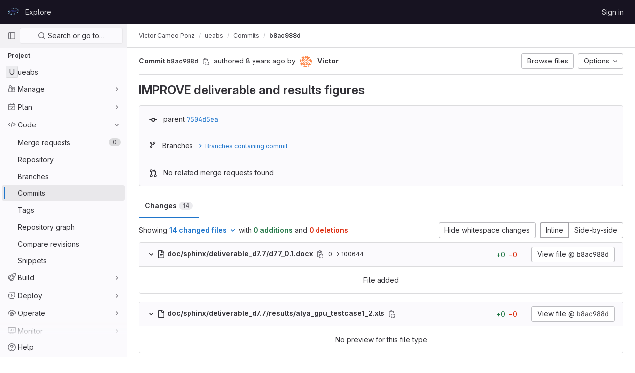

--- FILE ---
content_type: text/html; charset=utf-8
request_url: https://repository.prace-ri.eu/git/victor.cameo.ponz/ueabs/-/commit/b8ac988dcb7bee0d6b7816a88741299b5442f826
body_size: 12789
content:





<!DOCTYPE html>
<html class="gl-light ui-neutral with-header with-top-bar " lang="en">
<head prefix="og: http://ogp.me/ns#">
<meta charset="utf-8">
<meta content="IE=edge" http-equiv="X-UA-Compatible">
<meta content="width=device-width, initial-scale=1" name="viewport">
<title>IMPROVE deliverable and results figures (b8ac988d) · Commits · Victor Cameo Ponz / ueabs · GitLab</title>
<script>
//<![CDATA[
window.gon={};gon.api_version="v4";gon.default_avatar_url="https://repository.prace-ri.eu/git/assets/no_avatar-849f9c04a3a0d0cea2424ae97b27447dc64a7dbfae83c036c45b403392f0e8ba.png";gon.max_file_size=4000;gon.asset_host=null;gon.webpack_public_path="/git/assets/webpack/";gon.relative_url_root="/git";gon.user_color_scheme="white";gon.markdown_surround_selection=null;gon.markdown_automatic_lists=null;gon.math_rendering_limits_enabled=true;gon.recaptcha_api_server_url="https://www.recaptcha.net/recaptcha/api.js";gon.recaptcha_sitekey="6LfrRRIUAAAAADeO7WSSb-lthbJXCoD0a9MqRb8r";gon.gitlab_url="https://repository.prace-ri.eu/git";gon.organization_http_header_name="HTTP_GITLAB_ORGANIZATION_ID";gon.revision="83a2fa9fae0";gon.feature_category="source_code_management";gon.gitlab_logo="/git/assets/gitlab_logo-2957169c8ef64c58616a1ac3f4fc626e8a35ce4eb3ed31bb0d873712f2a041a0.png";gon.secure=true;gon.sprite_icons="/git/assets/icons-0b41337f52be73f7bbf9d59b841eb98a6e790dfa1a844644f120a80ce3cc18ba.svg";gon.sprite_file_icons="/git/assets/file_icons/file_icons-7cd3d6c3b29a6d972895f36472978a4b5adb4b37f9b5d0716a380e82389f7e0e.svg";gon.emoji_sprites_css_path="/git/assets/emoji_sprites-d746ae2450a3e9c626d338d77a101b84ff33a47c0c281b676d75c4a6ed2948a4.css";gon.gridstack_css_path="/git/assets/lazy_bundles/gridstack-5fcfd4ffbea1db04eaf7f16521bcab19ae3af042c8b4afe8d16781eda5a70799.css";gon.test_env=false;gon.disable_animations=false;gon.suggested_label_colors={"#cc338b":"Magenta-pink","#dc143c":"Crimson","#c21e56":"Rose red","#cd5b45":"Dark coral","#ed9121":"Carrot orange","#eee600":"Titanium yellow","#009966":"Green-cyan","#8fbc8f":"Dark sea green","#6699cc":"Blue-gray","#e6e6fa":"Lavender","#9400d3":"Dark violet","#330066":"Deep violet","#36454f":"Charcoal grey","#808080":"Gray"};gon.first_day_of_week=0;gon.time_display_relative=true;gon.time_display_format=0;gon.ee=false;gon.jh=false;gon.dot_com=false;gon.uf_error_prefix="UF";gon.pat_prefix="glpat-";gon.keyboard_shortcuts_enabled=true;gon.diagramsnet_url="https://embed.diagrams.net";gon.features={"sourceEditorToolbar":false,"vscodeWebIde":true,"uiForOrganizations":false,"organizationSwitching":false,"removeMonitorMetrics":true,"groupUserSaml":false,"ciGraphqlPipelineMiniGraph":false};
//]]>
</script>





<link rel="stylesheet" href="/git/assets/application-539db0d62ee9e10949bac79127c082aaa0e8d001ddda9467cd8a1d05928a9b8b.css" media="all" />
<link rel="stylesheet" href="/git/assets/page_bundles/pipelines-4521f65888a4b4f74998d5f95f5122db9593ed44c890a933aca47ad48dfc394b.css" media="all" /><link rel="stylesheet" href="/git/assets/page_bundles/commit_description-b1dab9b10010cbb9c3738689b18ce46a4f58b98a8d483226fdff8a776a45caf0.css" media="all" />
<link rel="stylesheet" href="/git/assets/application_utilities-4ce46b0d1744a75b5e0b7104e935413dc41b09b34002dc2832a687dd8e7f0569.css" media="all" />
<link rel="stylesheet" href="/git/assets/application_utilities_to_be_replaced-3d8b0b41666e50fa9df36dbce4b6771c6886c20fbaf6aeaacd74f43705a31eca.css" media="all" />
<link rel="stylesheet" href="/git/assets/tailwind-8c0c2aea22f6a8c030598c10314fc4180b5b41dab7784585e9c9ca70f0aa3d99.css" media="all" />


<link rel="stylesheet" href="/git/assets/fonts-fae5d3f79948bd85f18b6513a025f863b19636e85b09a1492907eb4b1bb0557b.css" media="all" />
<link rel="stylesheet" href="/git/assets/highlight/themes/white-e08c45a78f4446ec6c4226adb581d4482911bd7c85b47b7e7c003112b0c26274.css" media="all" />


<link rel="preload" href="/git/assets/application_utilities-4ce46b0d1744a75b5e0b7104e935413dc41b09b34002dc2832a687dd8e7f0569.css" as="style" type="text/css">
<link rel="preload" href="/git/assets/application-539db0d62ee9e10949bac79127c082aaa0e8d001ddda9467cd8a1d05928a9b8b.css" as="style" type="text/css">
<link rel="preload" href="/git/assets/highlight/themes/white-e08c45a78f4446ec6c4226adb581d4482911bd7c85b47b7e7c003112b0c26274.css" as="style" type="text/css">





<script src="/git/assets/webpack/runtime.beff6481.bundle.js" defer="defer"></script>
<script src="/git/assets/webpack/main.4e9cbf4e.chunk.js" defer="defer"></script>
<script src="/git/assets/webpack/graphql.e1f11a07.chunk.js" defer="defer"></script>
<script src="/git/assets/webpack/commons-pages.groups.new-pages.import.gitlab_projects.new-pages.import.manifest.new-pages.projects.n-44c6c18e.5760769e.chunk.js" defer="defer"></script>
<script src="/git/assets/webpack/commons-pages.search.show-super_sidebar.dff8699c.chunk.js" defer="defer"></script>
<script src="/git/assets/webpack/super_sidebar.802161b8.chunk.js" defer="defer"></script>
<script src="/git/assets/webpack/commons-initGFMInput-pages.admin.abuse_reports.show-pages.admin.topics.edit-pages.admin.topics.new-p-bb567202.2fc7bfcc.chunk.js" defer="defer"></script>
<script src="/git/assets/webpack/9.e1729cb4.chunk.js" defer="defer"></script>
<script src="/git/assets/webpack/commons-pages.admin.abuse_reports.show-pages.admin.topics.edit-pages.admin.topics.new-pages.groups.i-e940b1f7.11ff58b4.chunk.js" defer="defer"></script>
<script src="/git/assets/webpack/12.a5d30cfb.chunk.js" defer="defer"></script>
<script src="/git/assets/webpack/commons-pages.admin.abuse_reports.show-pages.admin.topics.edit-pages.admin.topics.new-pages.groups.i-5691c0db.88e3ae5a.chunk.js" defer="defer"></script>
<script src="/git/assets/webpack/commons-pages.admin.topics.edit-pages.admin.topics.new-pages.groups.milestones.edit-pages.groups.mil-d48ee2aa.b65baeb0.chunk.js" defer="defer"></script>
<script src="/git/assets/webpack/commons-pages.groups.milestones.edit-pages.groups.milestones.index-pages.groups.milestones.new-pages-ac97eb6a.aa58766c.chunk.js" defer="defer"></script>
<script src="/git/assets/webpack/27.8155b016.chunk.js" defer="defer"></script>
<script src="/git/assets/webpack/commons-pages.projects.commit.show-pages.projects.compare.show-pages.projects.merge_requests.rapid_d-48c966eb.e8ed5c45.chunk.js" defer="defer"></script>
<script src="/git/assets/webpack/commons-pages.projects.commit.show-pages.projects.snippets.show-pages.snippets.show.de15a4ab.chunk.js" defer="defer"></script>
<script src="/git/assets/webpack/commons-pages.projects.commit.pipelines-pages.projects.commit.show.858d0ff1.chunk.js" defer="defer"></script>
<script src="/git/assets/webpack/pages.projects.commit.show.3ebde451.chunk.js" defer="defer"></script>
<meta content="object" property="og:type">
<meta content="GitLab" property="og:site_name">
<meta content="IMPROVE deliverable and results figures (b8ac988d) · Commits · Victor Cameo Ponz / ueabs · GitLab" property="og:title">
<meta content="PRACE - Sign in" property="og:description">
<meta content="https://repository.prace-ri.eu/git/assets/twitter_card-570ddb06edf56a2312253c5872489847a0f385112ddbcd71ccfa1570febab5d2.jpg" property="og:image">
<meta content="64" property="og:image:width">
<meta content="64" property="og:image:height">
<meta content="https://repository.prace-ri.eu/git/victor.cameo.ponz/ueabs/-/commit/b8ac988dcb7bee0d6b7816a88741299b5442f826" property="og:url">
<meta content="summary" property="twitter:card">
<meta content="IMPROVE deliverable and results figures (b8ac988d) · Commits · Victor Cameo Ponz / ueabs · GitLab" property="twitter:title">
<meta content="PRACE - Sign in" property="twitter:description">
<meta content="https://repository.prace-ri.eu/git/assets/twitter_card-570ddb06edf56a2312253c5872489847a0f385112ddbcd71ccfa1570febab5d2.jpg" property="twitter:image">

<meta name="csrf-param" content="authenticity_token" />
<meta name="csrf-token" content="HiHa4Cydr2MW4L4zuA209dT59obXMFZ9JoCD6NelRymKKm7XyZvTnHm-v7yfw3IYSi3uw7p_Ngcp8Q9rAe-TyQ" />
<meta name="csp-nonce" />
<meta name="action-cable-url" content="/git/-/cable" />
<link href="/git/-/manifest.json" rel="manifest">
<link rel="icon" type="image/png" href="/git/assets/favicon-72a2cad5025aa931d6ea56c3201d1f18e68a8cd39788c7c80d5b2b82aa5143ef.png" id="favicon" data-original-href="/git/assets/favicon-72a2cad5025aa931d6ea56c3201d1f18e68a8cd39788c7c80d5b2b82aa5143ef.png" />
<link rel="apple-touch-icon" type="image/x-icon" href="/git/assets/apple-touch-icon-b049d4bc0dd9626f31db825d61880737befc7835982586d015bded10b4435460.png" />
<link href="/git/search/opensearch.xml" rel="search" title="Search GitLab" type="application/opensearchdescription+xml">




<meta content="PRACE - Sign in" name="description">
<meta content="#ececef" name="theme-color">
</head>

<body class="tab-width-8 gl-browser-chrome gl-platform-mac  " data-find-file="/git/victor.cameo.ponz/ueabs/-/find_file/b8ac988dcb7bee0d6b7816a88741299b5442f826" data-namespace-id="63" data-page="projects:commit:show" data-page-type-id="b8ac988dcb7bee0d6b7816a88741299b5442f826" data-project="ueabs" data-project-full-path="victor.cameo.ponz/ueabs" data-project-id="20">
<script>
//<![CDATA[
gl = window.gl || {};
gl.GfmAutoComplete = gl.GfmAutoComplete || {};
gl.GfmAutoComplete.dataSources = {"members":"/git/victor.cameo.ponz/ueabs/-/autocomplete_sources/members?type=Commit\u0026type_id=b8ac988dcb7bee0d6b7816a88741299b5442f826","issues":"/git/victor.cameo.ponz/ueabs/-/autocomplete_sources/issues","mergeRequests":"/git/victor.cameo.ponz/ueabs/-/autocomplete_sources/merge_requests","labels":"/git/victor.cameo.ponz/ueabs/-/autocomplete_sources/labels?type=Commit\u0026type_id=b8ac988dcb7bee0d6b7816a88741299b5442f826","milestones":"/git/victor.cameo.ponz/ueabs/-/autocomplete_sources/milestones","commands":"/git/victor.cameo.ponz/ueabs/-/autocomplete_sources/commands?type=Commit\u0026type_id=b8ac988dcb7bee0d6b7816a88741299b5442f826","snippets":"/git/victor.cameo.ponz/ueabs/-/autocomplete_sources/snippets","contacts":"/git/victor.cameo.ponz/ueabs/-/autocomplete_sources/contacts?type=Commit\u0026type_id=b8ac988dcb7bee0d6b7816a88741299b5442f826","wikis":"/git/victor.cameo.ponz/ueabs/-/autocomplete_sources/wikis"};


//]]>
</script>
<script>
//<![CDATA[
gl = window.gl || {};
gl.client = {"isChrome":true,"isMac":true};


//]]>
</script>



<header class="header-logged-out" data-testid="navbar">
<a class="gl-sr-only gl-accessibility" href="#content-body">Skip to content</a>
<div class="container-fluid">
<nav aria-label="Explore GitLab" class="header-logged-out-nav gl-display-flex gl-gap-3 gl-justify-content-space-between">
<div class="gl-display-flex gl-align-items-center gl-gap-1">
<span class="gl-sr-only">GitLab</span>
<a title="Homepage" id="logo" class="header-logged-out-logo has-tooltip" aria-label="Homepage" href="/git/"><img class="brand-header-logo lazy" alt="" data-src="/git/uploads/-/system/appearance/header_logo/1/PRACE_logo_72p.svg" src="[data-uri]" />
</a></div>
<ul class="gl-list-style-none gl-p-0 gl-m-0 gl-display-flex gl-gap-3 gl-align-items-center gl-flex-grow-1">
<li class="header-logged-out-nav-item">
<a class="" href="/git/explore">Explore</a>
</li>
</ul>
<ul class="gl-list-style-none gl-p-0 gl-m-0 gl-display-flex gl-gap-3 gl-align-items-center gl-justify-content-end">
<li class="header-logged-out-nav-item">
<a href="/git/users/sign_in?redirect_to_referer=yes">Sign in</a>
</li>
</ul>
</nav>
</div>
</header>

<div class="layout-page page-with-super-sidebar">
<aside class="js-super-sidebar super-sidebar super-sidebar-loading" data-command-palette="{&quot;project_files_url&quot;:&quot;/git/victor.cameo.ponz/ueabs/-/files/b8ac988dcb7bee0d6b7816a88741299b5442f826?format=json&quot;,&quot;project_blob_url&quot;:&quot;/git/victor.cameo.ponz/ueabs/-/blob/b8ac988dcb7bee0d6b7816a88741299b5442f826&quot;}" data-force-desktop-expanded-sidebar="" data-root-path="/git/" data-sidebar="{&quot;is_logged_in&quot;:false,&quot;context_switcher_links&quot;:[{&quot;title&quot;:&quot;Explore&quot;,&quot;link&quot;:&quot;/git/explore&quot;,&quot;icon&quot;:&quot;compass&quot;}],&quot;current_menu_items&quot;:[{&quot;id&quot;:&quot;project_overview&quot;,&quot;title&quot;:&quot;ueabs&quot;,&quot;icon&quot;:null,&quot;avatar&quot;:null,&quot;entity_id&quot;:20,&quot;link&quot;:&quot;/git/victor.cameo.ponz/ueabs&quot;,&quot;pill_count&quot;:null,&quot;link_classes&quot;:&quot;shortcuts-project&quot;,&quot;is_active&quot;:false},{&quot;id&quot;:&quot;manage_menu&quot;,&quot;title&quot;:&quot;Manage&quot;,&quot;icon&quot;:&quot;users&quot;,&quot;avatar&quot;:null,&quot;avatar_shape&quot;:&quot;rect&quot;,&quot;entity_id&quot;:null,&quot;link&quot;:&quot;/git/victor.cameo.ponz/ueabs/activity&quot;,&quot;is_active&quot;:false,&quot;pill_count&quot;:null,&quot;items&quot;:[{&quot;id&quot;:&quot;activity&quot;,&quot;title&quot;:&quot;Activity&quot;,&quot;icon&quot;:null,&quot;avatar&quot;:null,&quot;entity_id&quot;:null,&quot;link&quot;:&quot;/git/victor.cameo.ponz/ueabs/activity&quot;,&quot;pill_count&quot;:null,&quot;link_classes&quot;:&quot;shortcuts-project-activity&quot;,&quot;is_active&quot;:false},{&quot;id&quot;:&quot;members&quot;,&quot;title&quot;:&quot;Members&quot;,&quot;icon&quot;:null,&quot;avatar&quot;:null,&quot;entity_id&quot;:null,&quot;link&quot;:&quot;/git/victor.cameo.ponz/ueabs/-/project_members&quot;,&quot;pill_count&quot;:null,&quot;link_classes&quot;:null,&quot;is_active&quot;:false},{&quot;id&quot;:&quot;labels&quot;,&quot;title&quot;:&quot;Labels&quot;,&quot;icon&quot;:null,&quot;avatar&quot;:null,&quot;entity_id&quot;:null,&quot;link&quot;:&quot;/git/victor.cameo.ponz/ueabs/-/labels&quot;,&quot;pill_count&quot;:null,&quot;link_classes&quot;:null,&quot;is_active&quot;:false}],&quot;separated&quot;:false},{&quot;id&quot;:&quot;plan_menu&quot;,&quot;title&quot;:&quot;Plan&quot;,&quot;icon&quot;:&quot;planning&quot;,&quot;avatar&quot;:null,&quot;avatar_shape&quot;:&quot;rect&quot;,&quot;entity_id&quot;:null,&quot;link&quot;:&quot;/git/victor.cameo.ponz/ueabs/-/issues&quot;,&quot;is_active&quot;:false,&quot;pill_count&quot;:null,&quot;items&quot;:[{&quot;id&quot;:&quot;project_issue_list&quot;,&quot;title&quot;:&quot;Issues&quot;,&quot;icon&quot;:null,&quot;avatar&quot;:null,&quot;entity_id&quot;:null,&quot;link&quot;:&quot;/git/victor.cameo.ponz/ueabs/-/issues&quot;,&quot;pill_count&quot;:&quot;0&quot;,&quot;link_classes&quot;:&quot;shortcuts-issues has-sub-items&quot;,&quot;is_active&quot;:false},{&quot;id&quot;:&quot;boards&quot;,&quot;title&quot;:&quot;Issue boards&quot;,&quot;icon&quot;:null,&quot;avatar&quot;:null,&quot;entity_id&quot;:null,&quot;link&quot;:&quot;/git/victor.cameo.ponz/ueabs/-/boards&quot;,&quot;pill_count&quot;:null,&quot;link_classes&quot;:&quot;shortcuts-issue-boards&quot;,&quot;is_active&quot;:false},{&quot;id&quot;:&quot;milestones&quot;,&quot;title&quot;:&quot;Milestones&quot;,&quot;icon&quot;:null,&quot;avatar&quot;:null,&quot;entity_id&quot;:null,&quot;link&quot;:&quot;/git/victor.cameo.ponz/ueabs/-/milestones&quot;,&quot;pill_count&quot;:null,&quot;link_classes&quot;:null,&quot;is_active&quot;:false},{&quot;id&quot;:&quot;project_wiki&quot;,&quot;title&quot;:&quot;Wiki&quot;,&quot;icon&quot;:null,&quot;avatar&quot;:null,&quot;entity_id&quot;:null,&quot;link&quot;:&quot;/git/victor.cameo.ponz/ueabs/-/wikis/home&quot;,&quot;pill_count&quot;:null,&quot;link_classes&quot;:&quot;shortcuts-wiki&quot;,&quot;is_active&quot;:false}],&quot;separated&quot;:false},{&quot;id&quot;:&quot;code_menu&quot;,&quot;title&quot;:&quot;Code&quot;,&quot;icon&quot;:&quot;code&quot;,&quot;avatar&quot;:null,&quot;avatar_shape&quot;:&quot;rect&quot;,&quot;entity_id&quot;:null,&quot;link&quot;:&quot;/git/victor.cameo.ponz/ueabs/-/merge_requests&quot;,&quot;is_active&quot;:true,&quot;pill_count&quot;:null,&quot;items&quot;:[{&quot;id&quot;:&quot;project_merge_request_list&quot;,&quot;title&quot;:&quot;Merge requests&quot;,&quot;icon&quot;:null,&quot;avatar&quot;:null,&quot;entity_id&quot;:null,&quot;link&quot;:&quot;/git/victor.cameo.ponz/ueabs/-/merge_requests&quot;,&quot;pill_count&quot;:&quot;0&quot;,&quot;link_classes&quot;:&quot;shortcuts-merge_requests&quot;,&quot;is_active&quot;:false},{&quot;id&quot;:&quot;files&quot;,&quot;title&quot;:&quot;Repository&quot;,&quot;icon&quot;:null,&quot;avatar&quot;:null,&quot;entity_id&quot;:null,&quot;link&quot;:&quot;/git/victor.cameo.ponz/ueabs/-/tree/b8ac988dcb7bee0d6b7816a88741299b5442f826&quot;,&quot;pill_count&quot;:null,&quot;link_classes&quot;:&quot;shortcuts-tree&quot;,&quot;is_active&quot;:false},{&quot;id&quot;:&quot;branches&quot;,&quot;title&quot;:&quot;Branches&quot;,&quot;icon&quot;:null,&quot;avatar&quot;:null,&quot;entity_id&quot;:null,&quot;link&quot;:&quot;/git/victor.cameo.ponz/ueabs/-/branches&quot;,&quot;pill_count&quot;:null,&quot;link_classes&quot;:null,&quot;is_active&quot;:false},{&quot;id&quot;:&quot;commits&quot;,&quot;title&quot;:&quot;Commits&quot;,&quot;icon&quot;:null,&quot;avatar&quot;:null,&quot;entity_id&quot;:null,&quot;link&quot;:&quot;/git/victor.cameo.ponz/ueabs/-/commits/b8ac988dcb7bee0d6b7816a88741299b5442f826&quot;,&quot;pill_count&quot;:null,&quot;link_classes&quot;:&quot;shortcuts-commits&quot;,&quot;is_active&quot;:true},{&quot;id&quot;:&quot;tags&quot;,&quot;title&quot;:&quot;Tags&quot;,&quot;icon&quot;:null,&quot;avatar&quot;:null,&quot;entity_id&quot;:null,&quot;link&quot;:&quot;/git/victor.cameo.ponz/ueabs/-/tags&quot;,&quot;pill_count&quot;:null,&quot;link_classes&quot;:null,&quot;is_active&quot;:false},{&quot;id&quot;:&quot;graphs&quot;,&quot;title&quot;:&quot;Repository graph&quot;,&quot;icon&quot;:null,&quot;avatar&quot;:null,&quot;entity_id&quot;:null,&quot;link&quot;:&quot;/git/victor.cameo.ponz/ueabs/-/network/b8ac988dcb7bee0d6b7816a88741299b5442f826&quot;,&quot;pill_count&quot;:null,&quot;link_classes&quot;:&quot;shortcuts-network&quot;,&quot;is_active&quot;:false},{&quot;id&quot;:&quot;compare&quot;,&quot;title&quot;:&quot;Compare revisions&quot;,&quot;icon&quot;:null,&quot;avatar&quot;:null,&quot;entity_id&quot;:null,&quot;link&quot;:&quot;/git/victor.cameo.ponz/ueabs/-/compare?from=master\u0026to=b8ac988dcb7bee0d6b7816a88741299b5442f826&quot;,&quot;pill_count&quot;:null,&quot;link_classes&quot;:null,&quot;is_active&quot;:false},{&quot;id&quot;:&quot;project_snippets&quot;,&quot;title&quot;:&quot;Snippets&quot;,&quot;icon&quot;:null,&quot;avatar&quot;:null,&quot;entity_id&quot;:null,&quot;link&quot;:&quot;/git/victor.cameo.ponz/ueabs/-/snippets&quot;,&quot;pill_count&quot;:null,&quot;link_classes&quot;:&quot;shortcuts-snippets&quot;,&quot;is_active&quot;:false}],&quot;separated&quot;:false},{&quot;id&quot;:&quot;build_menu&quot;,&quot;title&quot;:&quot;Build&quot;,&quot;icon&quot;:&quot;rocket&quot;,&quot;avatar&quot;:null,&quot;avatar_shape&quot;:&quot;rect&quot;,&quot;entity_id&quot;:null,&quot;link&quot;:&quot;/git/victor.cameo.ponz/ueabs/-/pipelines&quot;,&quot;is_active&quot;:false,&quot;pill_count&quot;:null,&quot;items&quot;:[{&quot;id&quot;:&quot;pipelines&quot;,&quot;title&quot;:&quot;Pipelines&quot;,&quot;icon&quot;:null,&quot;avatar&quot;:null,&quot;entity_id&quot;:null,&quot;link&quot;:&quot;/git/victor.cameo.ponz/ueabs/-/pipelines&quot;,&quot;pill_count&quot;:null,&quot;link_classes&quot;:&quot;shortcuts-pipelines&quot;,&quot;is_active&quot;:false},{&quot;id&quot;:&quot;jobs&quot;,&quot;title&quot;:&quot;Jobs&quot;,&quot;icon&quot;:null,&quot;avatar&quot;:null,&quot;entity_id&quot;:null,&quot;link&quot;:&quot;/git/victor.cameo.ponz/ueabs/-/jobs&quot;,&quot;pill_count&quot;:null,&quot;link_classes&quot;:&quot;shortcuts-builds&quot;,&quot;is_active&quot;:false},{&quot;id&quot;:&quot;pipeline_schedules&quot;,&quot;title&quot;:&quot;Pipeline schedules&quot;,&quot;icon&quot;:null,&quot;avatar&quot;:null,&quot;entity_id&quot;:null,&quot;link&quot;:&quot;/git/victor.cameo.ponz/ueabs/-/pipeline_schedules&quot;,&quot;pill_count&quot;:null,&quot;link_classes&quot;:&quot;shortcuts-builds&quot;,&quot;is_active&quot;:false},{&quot;id&quot;:&quot;artifacts&quot;,&quot;title&quot;:&quot;Artifacts&quot;,&quot;icon&quot;:null,&quot;avatar&quot;:null,&quot;entity_id&quot;:null,&quot;link&quot;:&quot;/git/victor.cameo.ponz/ueabs/-/artifacts&quot;,&quot;pill_count&quot;:null,&quot;link_classes&quot;:&quot;shortcuts-builds&quot;,&quot;is_active&quot;:false}],&quot;separated&quot;:false},{&quot;id&quot;:&quot;deploy_menu&quot;,&quot;title&quot;:&quot;Deploy&quot;,&quot;icon&quot;:&quot;deployments&quot;,&quot;avatar&quot;:null,&quot;avatar_shape&quot;:&quot;rect&quot;,&quot;entity_id&quot;:null,&quot;link&quot;:&quot;/git/victor.cameo.ponz/ueabs/-/releases&quot;,&quot;is_active&quot;:false,&quot;pill_count&quot;:null,&quot;items&quot;:[{&quot;id&quot;:&quot;releases&quot;,&quot;title&quot;:&quot;Releases&quot;,&quot;icon&quot;:null,&quot;avatar&quot;:null,&quot;entity_id&quot;:null,&quot;link&quot;:&quot;/git/victor.cameo.ponz/ueabs/-/releases&quot;,&quot;pill_count&quot;:null,&quot;link_classes&quot;:&quot;shortcuts-deployments-releases&quot;,&quot;is_active&quot;:false}],&quot;separated&quot;:false},{&quot;id&quot;:&quot;operations_menu&quot;,&quot;title&quot;:&quot;Operate&quot;,&quot;icon&quot;:&quot;cloud-pod&quot;,&quot;avatar&quot;:null,&quot;avatar_shape&quot;:&quot;rect&quot;,&quot;entity_id&quot;:null,&quot;link&quot;:&quot;/git/victor.cameo.ponz/ueabs/-/environments&quot;,&quot;is_active&quot;:false,&quot;pill_count&quot;:null,&quot;items&quot;:[{&quot;id&quot;:&quot;environments&quot;,&quot;title&quot;:&quot;Environments&quot;,&quot;icon&quot;:null,&quot;avatar&quot;:null,&quot;entity_id&quot;:null,&quot;link&quot;:&quot;/git/victor.cameo.ponz/ueabs/-/environments&quot;,&quot;pill_count&quot;:null,&quot;link_classes&quot;:&quot;shortcuts-environments&quot;,&quot;is_active&quot;:false}],&quot;separated&quot;:false},{&quot;id&quot;:&quot;monitor_menu&quot;,&quot;title&quot;:&quot;Monitor&quot;,&quot;icon&quot;:&quot;monitor&quot;,&quot;avatar&quot;:null,&quot;avatar_shape&quot;:&quot;rect&quot;,&quot;entity_id&quot;:null,&quot;link&quot;:&quot;/git/victor.cameo.ponz/ueabs/-/incidents&quot;,&quot;is_active&quot;:false,&quot;pill_count&quot;:null,&quot;items&quot;:[{&quot;id&quot;:&quot;incidents&quot;,&quot;title&quot;:&quot;Incidents&quot;,&quot;icon&quot;:null,&quot;avatar&quot;:null,&quot;entity_id&quot;:null,&quot;link&quot;:&quot;/git/victor.cameo.ponz/ueabs/-/incidents&quot;,&quot;pill_count&quot;:null,&quot;link_classes&quot;:null,&quot;is_active&quot;:false},{&quot;id&quot;:&quot;service_desk&quot;,&quot;title&quot;:&quot;Service Desk&quot;,&quot;icon&quot;:null,&quot;avatar&quot;:null,&quot;entity_id&quot;:null,&quot;link&quot;:&quot;/git/victor.cameo.ponz/ueabs/-/issues/service_desk&quot;,&quot;pill_count&quot;:null,&quot;link_classes&quot;:null,&quot;is_active&quot;:false}],&quot;separated&quot;:false},{&quot;id&quot;:&quot;analyze_menu&quot;,&quot;title&quot;:&quot;Analyze&quot;,&quot;icon&quot;:&quot;chart&quot;,&quot;avatar&quot;:null,&quot;avatar_shape&quot;:&quot;rect&quot;,&quot;entity_id&quot;:null,&quot;link&quot;:&quot;/git/victor.cameo.ponz/ueabs/-/value_stream_analytics&quot;,&quot;is_active&quot;:false,&quot;pill_count&quot;:null,&quot;items&quot;:[{&quot;id&quot;:&quot;cycle_analytics&quot;,&quot;title&quot;:&quot;Value stream analytics&quot;,&quot;icon&quot;:null,&quot;avatar&quot;:null,&quot;entity_id&quot;:null,&quot;link&quot;:&quot;/git/victor.cameo.ponz/ueabs/-/value_stream_analytics&quot;,&quot;pill_count&quot;:null,&quot;link_classes&quot;:&quot;shortcuts-project-cycle-analytics&quot;,&quot;is_active&quot;:false},{&quot;id&quot;:&quot;contributors&quot;,&quot;title&quot;:&quot;Contributor analytics&quot;,&quot;icon&quot;:null,&quot;avatar&quot;:null,&quot;entity_id&quot;:null,&quot;link&quot;:&quot;/git/victor.cameo.ponz/ueabs/-/graphs/b8ac988dcb7bee0d6b7816a88741299b5442f826&quot;,&quot;pill_count&quot;:null,&quot;link_classes&quot;:null,&quot;is_active&quot;:false},{&quot;id&quot;:&quot;ci_cd_analytics&quot;,&quot;title&quot;:&quot;CI/CD analytics&quot;,&quot;icon&quot;:null,&quot;avatar&quot;:null,&quot;entity_id&quot;:null,&quot;link&quot;:&quot;/git/victor.cameo.ponz/ueabs/-/pipelines/charts&quot;,&quot;pill_count&quot;:null,&quot;link_classes&quot;:null,&quot;is_active&quot;:false},{&quot;id&quot;:&quot;repository_analytics&quot;,&quot;title&quot;:&quot;Repository analytics&quot;,&quot;icon&quot;:null,&quot;avatar&quot;:null,&quot;entity_id&quot;:null,&quot;link&quot;:&quot;/git/victor.cameo.ponz/ueabs/-/graphs/b8ac988dcb7bee0d6b7816a88741299b5442f826/charts&quot;,&quot;pill_count&quot;:null,&quot;link_classes&quot;:&quot;shortcuts-repository-charts&quot;,&quot;is_active&quot;:false},{&quot;id&quot;:&quot;model_experiments&quot;,&quot;title&quot;:&quot;Model experiments&quot;,&quot;icon&quot;:null,&quot;avatar&quot;:null,&quot;entity_id&quot;:null,&quot;link&quot;:&quot;/git/victor.cameo.ponz/ueabs/-/ml/experiments&quot;,&quot;pill_count&quot;:null,&quot;link_classes&quot;:null,&quot;is_active&quot;:false}],&quot;separated&quot;:false}],&quot;current_context_header&quot;:&quot;Project&quot;,&quot;support_path&quot;:&quot;https://about.gitlab.com/get-help/&quot;,&quot;display_whats_new&quot;:false,&quot;whats_new_most_recent_release_items_count&quot;:4,&quot;whats_new_version_digest&quot;:&quot;981955e703369178cb87cbb7a2075060174b67907a3a4967a5a07e9d9281739e&quot;,&quot;show_version_check&quot;:null,&quot;gitlab_version&quot;:{&quot;major&quot;:16,&quot;minor&quot;:11,&quot;patch&quot;:4,&quot;suffix_s&quot;:&quot;&quot;},&quot;gitlab_version_check&quot;:null,&quot;search&quot;:{&quot;search_path&quot;:&quot;/git/search&quot;,&quot;issues_path&quot;:&quot;/git/dashboard/issues&quot;,&quot;mr_path&quot;:&quot;/git/dashboard/merge_requests&quot;,&quot;autocomplete_path&quot;:&quot;/git/search/autocomplete&quot;,&quot;search_context&quot;:{&quot;project&quot;:{&quot;id&quot;:20,&quot;name&quot;:&quot;ueabs&quot;},&quot;project_metadata&quot;:{&quot;mr_path&quot;:&quot;/git/victor.cameo.ponz/ueabs/-/merge_requests&quot;,&quot;issues_path&quot;:&quot;/git/victor.cameo.ponz/ueabs/-/issues&quot;},&quot;code_search&quot;:true,&quot;ref&quot;:&quot;b8ac988dcb7bee0d6b7816a88741299b5442f826&quot;,&quot;scope&quot;:null,&quot;for_snippets&quot;:null}},&quot;panel_type&quot;:&quot;project&quot;,&quot;shortcut_links&quot;:[{&quot;title&quot;:&quot;Snippets&quot;,&quot;href&quot;:&quot;/git/explore/snippets&quot;,&quot;css_class&quot;:&quot;dashboard-shortcuts-snippets&quot;},{&quot;title&quot;:&quot;Groups&quot;,&quot;href&quot;:&quot;/git/explore/groups&quot;,&quot;css_class&quot;:&quot;dashboard-shortcuts-groups&quot;},{&quot;title&quot;:&quot;Projects&quot;,&quot;href&quot;:&quot;/git/explore/projects&quot;,&quot;css_class&quot;:&quot;dashboard-shortcuts-projects&quot;}]}"></aside>

<div class="content-wrapper">
<div class="mobile-overlay"></div>

<div class="alert-wrapper gl-force-block-formatting-context">

























<div class="top-bar-fixed container-fluid" data-testid="top-bar">
<div class="top-bar-container gl-display-flex gl-align-items-center gl-gap-2">
<button class="gl-button btn btn-icon btn-md btn-default btn-default-tertiary js-super-sidebar-toggle-expand super-sidebar-toggle gl-ml-n3" aria-controls="super-sidebar" aria-expanded="false" aria-label="Primary navigation sidebar" type="button"><svg class="s16 gl-icon gl-button-icon " data-testid="sidebar-icon"><use href="/git/assets/icons-0b41337f52be73f7bbf9d59b841eb98a6e790dfa1a844644f120a80ce3cc18ba.svg#sidebar"></use></svg>

</button>
<nav aria-label="Breadcrumbs" class="breadcrumbs gl-breadcrumbs tmp-breadcrumbs-fix" data-testid="breadcrumb-links">
<ul class="breadcrumb gl-breadcrumb-list js-breadcrumbs-list gl-flex-grow-1">
<li class="gl-breadcrumb-item gl-display-inline-flex"><a href="/git/victor.cameo.ponz">Victor Cameo Ponz</a></li> <li class="gl-breadcrumb-item gl-display-inline-flex"><a class="gl-display-inline-flex!" href="/git/victor.cameo.ponz/ueabs"><span class="js-breadcrumb-item-text">ueabs</span></a></li>
<li class="gl-breadcrumb-item gl-display-inline-flex"><a href="/git/victor.cameo.ponz/ueabs/-/commits/b8ac988dcb7bee0d6b7816a88741299b5442f826">Commits</a></li>

<li class="gl-breadcrumb-item" data-testid="breadcrumb-current-link">
<a href="/git/victor.cameo.ponz/ueabs/-/commit/b8ac988dcb7bee0d6b7816a88741299b5442f826">b8ac988d</a>
</li>
</ul>
<script type="application/ld+json">
{"@context":"https://schema.org","@type":"BreadcrumbList","itemListElement":[{"@type":"ListItem","position":1,"name":"Victor Cameo Ponz","item":"https://repository.prace-ri.eu/git/victor.cameo.ponz"},{"@type":"ListItem","position":2,"name":"ueabs","item":"https://repository.prace-ri.eu/git/victor.cameo.ponz/ueabs"},{"@type":"ListItem","position":3,"name":"Commits","item":"https://repository.prace-ri.eu/git/victor.cameo.ponz/ueabs/-/commits/b8ac988dcb7bee0d6b7816a88741299b5442f826"},{"@type":"ListItem","position":4,"name":"b8ac988d","item":"https://repository.prace-ri.eu/git/victor.cameo.ponz/ueabs/-/commit/b8ac988dcb7bee0d6b7816a88741299b5442f826"}]}

</script>
</nav>



</div>
</div>

</div>
<div class=" project-highlight-puc">
<main class="content" id="content-body" itemscope itemtype="http://schema.org/SoftwareSourceCode">
<div class="flash-container flash-container-page sticky" data-testid="flash-container">
<div id="js-global-alerts"></div>
</div>





<div class="container-fluid container-limited">
<div class="page-content-header">
<div class="header-main-content">

<strong>
Commit
<span class="commit-sha" data-testid="commit-sha-content">b8ac988d</span>
</strong>
<button class="gl-button btn btn-icon btn-sm btn-default btn-default-tertiary " title="Copy commit SHA" aria-label="Copy commit SHA" aria-live="polite" data-toggle="tooltip" data-placement="bottom" data-container="body" data-html="true" data-clipboard-text="b8ac988dcb7bee0d6b7816a88741299b5442f826" type="button"><svg class="s16 gl-icon gl-button-icon " data-testid="copy-to-clipboard-icon"><use href="/git/assets/icons-0b41337f52be73f7bbf9d59b841eb98a6e790dfa1a844644f120a80ce3cc18ba.svg#copy-to-clipboard"></use></svg>

</button>
<span class="d-none d-sm-inline">authored</span>
<time class="js-timeago" title="Dec 18, 2017 8:38pm" datetime="2017-12-18T20:38:15Z" data-toggle="tooltip" data-placement="top" data-container="body">Dec 18, 2017</time>
<span>by</span>
<a href="mailto:vic.toad.tor@free.fr"><img alt="Victor&#39;s avatar" src="https://secure.gravatar.com/avatar/629fa154602ebbca6a4f1cc7aee51dc771c8f93c6ad583550648ebbf72d15e0b?s=48&amp;d=identicon" class="avatar s24 gl-display-none gl-sm-display-inline-block" title="Victor"></a>
<strong>
<a class="commit-author-link" href="mailto:vic.toad.tor@free.fr"><span class="commit-author-name">Victor</span></a>
</strong>

</div>
<a class="gl-button btn btn-md btn-default gl-mr-3 gl-w-full gl-sm-w-auto gl-mb-3 gl-sm-mb-0" href="/git/victor.cameo.ponz/ueabs/-/tree/b8ac988dcb7bee0d6b7816a88741299b5442f826"><span class="gl-button-text">
Browse files
</span>

</a>
<div data-can-cherry-pick="" data-can-email-patches="true" data-can-revert="" data-can-tag="false" data-email-patches-path="/git/victor.cameo.ponz/ueabs/-/commit/b8ac988dcb7bee0d6b7816a88741299b5442f826.patch" data-new-project-tag-path="/git/victor.cameo.ponz/ueabs/-/tags/new?ref=b8ac988dcb7bee0d6b7816a88741299b5442f826" data-plain-diff-path="/git/victor.cameo.ponz/ueabs/-/commit/b8ac988dcb7bee0d6b7816a88741299b5442f826.diff" id="js-commit-options-dropdown"></div>
</div>
<div class="commit-box" data-project-path="/git/victor.cameo.ponz/ueabs">
<h3 class="commit-title">
IMPROVE deliverable and results figures
</h3>
</div>
<div class="info-well">
<div class="well-segment">
<div class="icon-container commit-icon">
<svg xmlns="http://www.w3.org/2000/svg" width="16" height="16" viewBox="0 0 16 16"><path d="M8 10a2 2 0 1 0 0-4 2 2 0 0 0 0 4zm3.876-1.008a4.002 4.002 0 0 1-7.752 0A1.01 1.01 0 0 1 4 9H1a1 1 0 1 1 0-2h3c.042 0 .083.003.124.008a4.002 4.002 0 0 1 7.752 0A1.01 1.01 0 0 1 12 7h3a1 1 0 0 1 0 2h-3a1.01 1.01 0 0 1-.124-.008z"/></svg>


</div>
<span class="cgray">parent</span>
<a class="commit-sha" href="/git/victor.cameo.ponz/ueabs/-/commit/7504d5eab9be15f057db4bc3f93e0c5555c19f9e">7504d5ea</a>
</div>
<div data-commit-sha="b8ac988d" data-full-path="victor.cameo.ponz/ueabs" id="js-commit-branches-and-tags"></div>
<div class="well-segment merge-request-info">
<div class="icon-container">
<svg xmlns="http://www.w3.org/2000/svg" height="16" width="16" viewBox="0 0 16 16"><path d="m5 5.563v4.875c1.024.4 1.75 1.397 1.75 2.563 0 1.519-1.231 2.75-2.75 2.75-1.519 0-2.75-1.231-2.75-2.75 0-1.166.726-2.162 1.75-2.563v-4.875c-1.024-.4-1.75-1.397-1.75-2.563 0-1.519 1.231-2.75 2.75-2.75 1.519 0 2.75 1.231 2.75 2.75 0 1.166-.726 2.162-1.75 2.563m-1 8.687c.69 0 1.25-.56 1.25-1.25 0-.69-.56-1.25-1.25-1.25-.69 0-1.25.56-1.25 1.25 0 .69.56 1.25 1.25 1.25m0-10c.69 0 1.25-.56 1.25-1.25 0-.69-.56-1.25-1.25-1.25-.69 0-1.25.56-1.25 1.25 0 .69.56 1.25 1.25 1.25"/><path d="m10.501 2c1.381.001 2.499 1.125 2.499 2.506v5.931c1.024.4 1.75 1.397 1.75 2.563 0 1.519-1.231 2.75-2.75 2.75-1.519 0-2.75-1.231-2.75-2.75 0-1.166.726-2.162 1.75-2.563v-5.931c0-.279-.225-.506-.499-.506v.926c0 .346-.244.474-.569.271l-2.952-1.844c-.314-.196-.325-.507 0-.71l2.952-1.844c.314-.196.569-.081.569.271v.93m1.499 12.25c.69 0 1.25-.56 1.25-1.25 0-.69-.56-1.25-1.25-1.25-.69 0-1.25.56-1.25 1.25 0 .69.56 1.25 1.25 1.25"/></svg>

</div>
<span class="commit-info merge-requests" data-project-commit-path="/git/victor.cameo.ponz/ueabs/-/commit/b8ac988dcb7bee0d6b7816a88741299b5442f826/merge_requests.json">
<span class="gl-spinner-container gl-vertical-align-middle" role="status"><span aria-label="Loading" class="gl-spinner gl-spinner-sm gl-spinner-dark gl-vertical-align-text-bottom!"></span></span>
</span>
</div>
</div>

<ul class="commit-ci-menu gl-display-flex gl-flex-grow-1 nav gl-tabs-nav" role="tablist"><li role="presentation" class="nav-item"><a role="tab" class="nav-link gl-tab-nav-item active gl-tab-nav-item-active" href="/git/victor.cameo.ponz/ueabs/-/commit/b8ac988dcb7bee0d6b7816a88741299b5442f826">Changes
<span class="gl-badge badge badge-pill badge-muted sm gl-tab-counter-badge">14</span>
</a></li></ul>
<div class="js-diff-files-changed gl-py-3">
<div class="files-changed-inner">
<div class="inline-parallel-buttons gl-display-none gl-md-display-flex gl-relative">
<a class="gl-button btn btn-md btn-default gl-display-none gl-sm-display-inline-block" href="/git/victor.cameo.ponz/ueabs/-/commit/b8ac988dcb7bee0d6b7816a88741299b5442f826?action=show&amp;controller=projects%2Fcommit&amp;id=b8ac988dcb7bee0d6b7816a88741299b5442f826&amp;namespace_id=victor.cameo.ponz&amp;project_id=ueabs&amp;w=1"><span class="gl-button-text">
Hide whitespace changes
</span>

</a>
<div class="btn-group gl-ml-3">
<a id="inline-diff-btn" class="gl-button btn btn-md btn-default selected" data-view-type="inline" href="/git/victor.cameo.ponz/ueabs/-/commit/b8ac988dcb7bee0d6b7816a88741299b5442f826?view=inline"><span class="gl-button-text">
Inline
</span>

</a>
<a id="parallel-diff-btn" class="gl-button btn btn-md btn-default " data-view-type="parallel" href="/git/victor.cameo.ponz/ueabs/-/commit/b8ac988dcb7bee0d6b7816a88741299b5442f826?view=parallel"><span class="gl-button-text">
Side-by-side
</span>

</a>
</div>
</div>
<div class="js-diff-stats-dropdown" data-added="0" data-changed="14" data-deleted="0" data-files="[{&quot;href&quot;:&quot;#782b68975d595c50cc79db0b5281869010ff3428&quot;,&quot;title&quot;:&quot;doc/sphinx/deliverable_d7.7/d77_0.1.docx&quot;,&quot;name&quot;:&quot;doc/sphinx/deliverable_d7.7/d77_0.1.docx&quot;,&quot;path&quot;:&quot;doc/sphinx/deliverable_d7.7/d77_0.1.docx&quot;,&quot;icon&quot;:&quot;file-addition&quot;,&quot;iconColor&quot;:&quot;success&quot;,&quot;added&quot;:0,&quot;removed&quot;:0},{&quot;href&quot;:&quot;#30a4cd1a6f19a451936c1ff07ef7e46bc6b2aaf4&quot;,&quot;title&quot;:&quot;doc/sphinx/deliverable_d7.7/results/alya_gpu_testcase1_2.xls&quot;,&quot;name&quot;:&quot;doc/sphinx/deliverable_d7.7/results/alya_gpu_testcase1_2.xls&quot;,&quot;path&quot;:&quot;doc/sphinx/deliverable_d7.7/results/alya_gpu_testcase1_2.xls&quot;,&quot;icon&quot;:&quot;file-modified&quot;,&quot;iconColor&quot;:&quot;&quot;,&quot;added&quot;:0,&quot;removed&quot;:0},{&quot;href&quot;:&quot;#95e774ae83189a3f381066ee8d877537a43bae0b&quot;,&quot;title&quot;:&quot;doc/sphinx/deliverable_d7.7/results/code_saturn_knl_testcase2.xls&quot;,&quot;name&quot;:&quot;doc/sphinx/deliverable_d7.7/results/code_saturn_knl_testcase2.xls&quot;,&quot;path&quot;:&quot;...nx/deliverable_d7.7/results/code_saturn_knl_testcase2.xls&quot;,&quot;icon&quot;:&quot;file-modified&quot;,&quot;iconColor&quot;:&quot;&quot;,&quot;added&quot;:0,&quot;removed&quot;:0},{&quot;href&quot;:&quot;#66bc1dc45ec1d5992e77961a9821f330d8aeb441&quot;,&quot;title&quot;:&quot;doc/sphinx/deliverable_d7.7/results/code_saturn_metrics_DAVIDE_PCP_testcase1.xls&quot;,&quot;name&quot;:&quot;doc/sphinx/deliverable_d7.7/results/code_saturn_metrics_DAVIDE_PCP_testcase1.xls&quot;,&quot;path&quot;:&quot;...d7.7/results/code_saturn_metrics_DAVIDE_PCP_testcase1.xls&quot;,&quot;icon&quot;:&quot;file-modified&quot;,&quot;iconColor&quot;:&quot;&quot;,&quot;added&quot;:0,&quot;removed&quot;:0},{&quot;href&quot;:&quot;#f483816d34c1bcc199f8e8d7167725a5a0ff93e9&quot;,&quot;title&quot;:&quot;doc/sphinx/deliverable_d7.7/results/cp2k_knl_testcase1_2.xls&quot;,&quot;name&quot;:&quot;doc/sphinx/deliverable_d7.7/results/cp2k_knl_testcase1_2.xls&quot;,&quot;path&quot;:&quot;doc/sphinx/deliverable_d7.7/results/cp2k_knl_testcase1_2.xls&quot;,&quot;icon&quot;:&quot;file-modified&quot;,&quot;iconColor&quot;:&quot;&quot;,&quot;added&quot;:0,&quot;removed&quot;:0},{&quot;href&quot;:&quot;#9f5217ba2394051b40807d8de0bea202e86427c2&quot;,&quot;title&quot;:&quot;doc/sphinx/deliverable_d7.7/results/gadget_knl_testcase1.xls&quot;,&quot;name&quot;:&quot;doc/sphinx/deliverable_d7.7/results/gadget_knl_testcase1.xls&quot;,&quot;path&quot;:&quot;doc/sphinx/deliverable_d7.7/results/gadget_knl_testcase1.xls&quot;,&quot;icon&quot;:&quot;file-modified&quot;,&quot;iconColor&quot;:&quot;&quot;,&quot;added&quot;:0,&quot;removed&quot;:0},{&quot;href&quot;:&quot;#6743335c87c0f0af91d8fdb252d9da6023400826&quot;,&quot;title&quot;:&quot;doc/sphinx/deliverable_d7.7/results/gpaw_knl_testcase1_2.xls&quot;,&quot;name&quot;:&quot;doc/sphinx/deliverable_d7.7/results/gpaw_knl_testcase1_2.xls&quot;,&quot;path&quot;:&quot;doc/sphinx/deliverable_d7.7/results/gpaw_knl_testcase1_2.xls&quot;,&quot;icon&quot;:&quot;file-modified&quot;,&quot;iconColor&quot;:&quot;&quot;,&quot;added&quot;:0,&quot;removed&quot;:0},{&quot;href&quot;:&quot;#9bd4496b8c530a9e293d9b570ed939ff3a85de05&quot;,&quot;title&quot;:&quot;doc/sphinx/deliverable_d7.7/results/gromacs_gpu_knl_testcase1_2.xls&quot;,&quot;name&quot;:&quot;doc/sphinx/deliverable_d7.7/results/gromacs_gpu_knl_testcase1_2.xls&quot;,&quot;path&quot;:&quot;.../deliverable_d7.7/results/gromacs_gpu_knl_testcase1_2.xls&quot;,&quot;icon&quot;:&quot;file-modified&quot;,&quot;iconColor&quot;:&quot;&quot;,&quot;added&quot;:0,&quot;removed&quot;:0},{&quot;href&quot;:&quot;#edb88d17373223bc4b609de32c051cc1b50f4ee2&quot;,&quot;title&quot;:&quot;doc/sphinx/deliverable_d7.7/results/namd_gpu_knl_testcase1_2.xls&quot;,&quot;name&quot;:&quot;doc/sphinx/deliverable_d7.7/results/namd_gpu_knl_testcase1_2.xls&quot;,&quot;path&quot;:&quot;...inx/deliverable_d7.7/results/namd_gpu_knl_testcase1_2.xls&quot;,&quot;icon&quot;:&quot;file-modified&quot;,&quot;iconColor&quot;:&quot;&quot;,&quot;added&quot;:0,&quot;removed&quot;:0},{&quot;href&quot;:&quot;#f37df51abe94f4c7c101fa752b41b126d5428587&quot;,&quot;title&quot;:&quot;doc/sphinx/deliverable_d7.7/results/pfarm_knl_gpu_testcase1.xls&quot;,&quot;name&quot;:&quot;doc/sphinx/deliverable_d7.7/results/pfarm_knl_gpu_testcase1.xls&quot;,&quot;path&quot;:&quot;...hinx/deliverable_d7.7/results/pfarm_knl_gpu_testcase1.xls&quot;,&quot;icon&quot;:&quot;file-modified&quot;,&quot;iconColor&quot;:&quot;&quot;,&quot;added&quot;:0,&quot;removed&quot;:0},{&quot;href&quot;:&quot;#32c5c03d6e5d55c1b445cc008133071a8a07a963&quot;,&quot;title&quot;:&quot;doc/sphinx/deliverable_d7.7/results/qe_knl_gpu_testcase_1_2.xls&quot;,&quot;name&quot;:&quot;doc/sphinx/deliverable_d7.7/results/qe_knl_gpu_testcase_1_2.xls&quot;,&quot;path&quot;:&quot;...hinx/deliverable_d7.7/results/qe_knl_gpu_testcase_1_2.xls&quot;,&quot;icon&quot;:&quot;file-modified&quot;,&quot;iconColor&quot;:&quot;&quot;,&quot;added&quot;:0,&quot;removed&quot;:0},{&quot;href&quot;:&quot;#b9381ca5128888aaff83a65a6b8e75ac233be36b&quot;,&quot;title&quot;:&quot;doc/sphinx/deliverable_d7.7/results/shoc_gpu_full_res.xlsx&quot;,&quot;name&quot;:&quot;doc/sphinx/deliverable_d7.7/results/shoc_gpu_full_res.xlsx&quot;,&quot;path&quot;:&quot;doc/sphinx/deliverable_d7.7/results/shoc_gpu_full_res.xlsx&quot;,&quot;icon&quot;:&quot;file-addition&quot;,&quot;iconColor&quot;:&quot;success&quot;,&quot;added&quot;:0,&quot;removed&quot;:0},{&quot;href&quot;:&quot;#777e1a916aabf6abc0e62062b6aee4a98c2bd06b&quot;,&quot;title&quot;:&quot;doc/sphinx/deliverable_d7.7/results/shoc_gpu_testcase_1_2.xls&quot;,&quot;name&quot;:&quot;doc/sphinx/deliverable_d7.7/results/shoc_gpu_testcase_1_2.xls&quot;,&quot;path&quot;:&quot;...sphinx/deliverable_d7.7/results/shoc_gpu_testcase_1_2.xls&quot;,&quot;icon&quot;:&quot;file-modified&quot;,&quot;iconColor&quot;:&quot;&quot;,&quot;added&quot;:0,&quot;removed&quot;:0},{&quot;href&quot;:&quot;#446781d41a2e7c16377f4c1e662237ad8aa7c1bd&quot;,&quot;title&quot;:&quot;doc/sphinx/deliverable_d7.7/results/spefem_knl_gpu_testcase1_2.xls&quot;,&quot;name&quot;:&quot;doc/sphinx/deliverable_d7.7/results/spefem_knl_gpu_testcase1_2.xls&quot;,&quot;path&quot;:&quot;...x/deliverable_d7.7/results/spefem_knl_gpu_testcase1_2.xls&quot;,&quot;icon&quot;:&quot;file-modified&quot;,&quot;iconColor&quot;:&quot;&quot;,&quot;added&quot;:0,&quot;removed&quot;:0}]"></div>

</div>
</div>
<div class="files">
<div class="js-diffs-batch" data-diff-files-path="/git/victor.cameo.ponz/ueabs/-/commit/b8ac988dcb7bee0d6b7816a88741299b5442f826/diff_files">
<div class="gl-spinner-container gl-mt-4" role="status"><span aria-label="Loading" class="gl-spinner gl-spinner-md gl-spinner-dark gl-vertical-align-text-bottom!"></span></div>
</div>
</div>

<div class="limited-width-notes">
<ul class="notes main-notes-list timeline" data-testid="notes-list" id="notes-list">

</ul>
<div class="js-snippets-note-edit-form-holder"></div>
<div class="snippets note-edit-form">
<form class="edit-note common-note-form js-quick-submit" action="#" accept-charset="UTF-8" method="post"><input type="hidden" name="_method" value="put" autocomplete="off" /><input type="hidden" name="authenticity_token" value="pIfBSGjTi2awK9ju84KsCUMGfGuVGta3JDqLc9VlJvkwjHV_jdX3md912WHUTGrk3dJkLvhVts0rSwfwAy_yGQ" autocomplete="off" /><input type="hidden" name="target_id" id="target_id" value="" class="js-form-target-id" autocomplete="off" />
<input type="hidden" name="target_type" id="target_type" value="" class="js-form-target-type" autocomplete="off" />
<div class="flash-container"></div>
<div class="md-area position-relative">
<div class="md-header gl-px-3 gl-rounded-top-base gl-border-b gl-border-gray-100">
<div class="gl-display-flex gl-align-items-center gl-flex-wrap gl-justify-content-space-between">
<div class="md-header-toolbar gl-display-flex gl-py-3 gl-flex-wrap gl-row-gap-3">
<button class="gl-button btn btn-sm btn-default btn-default-tertiary js-md-preview-button" value="preview" type="button"><span class="gl-button-text">
Preview

</span>

</button><button class="gl-button btn btn-icon btn-sm btn-default btn-default-tertiary js-md has-tooltip haml-markdown-button gl-mr-3" data-md-tag="**" data-md-shortcuts="[&quot;mod+b&quot;]" data-container="body" title="Add bold text (⌘B)" aria-label="Add bold text (⌘B)" type="button"><svg class="s16 gl-icon gl-button-icon " data-testid="bold-icon"><use href="/git/assets/icons-0b41337f52be73f7bbf9d59b841eb98a6e790dfa1a844644f120a80ce3cc18ba.svg#bold"></use></svg>

</button>
<button class="gl-button btn btn-icon btn-sm btn-default btn-default-tertiary js-md has-tooltip haml-markdown-button gl-mr-3" data-md-tag="_" data-md-shortcuts="[&quot;mod+i&quot;]" data-container="body" title="Add italic text (⌘I)" aria-label="Add italic text (⌘I)" type="button"><svg class="s16 gl-icon gl-button-icon " data-testid="italic-icon"><use href="/git/assets/icons-0b41337f52be73f7bbf9d59b841eb98a6e790dfa1a844644f120a80ce3cc18ba.svg#italic"></use></svg>

</button>
<button class="gl-button btn btn-icon btn-sm btn-default btn-default-tertiary js-md has-tooltip haml-markdown-button gl-mr-3" data-md-tag="~~" data-md-shortcuts="[&quot;mod+shift+x&quot;]" data-container="body" title="Add strikethrough text (⌘⇧X)" aria-label="Add strikethrough text (⌘⇧X)" type="button"><svg class="s16 gl-icon gl-button-icon " data-testid="strikethrough-icon"><use href="/git/assets/icons-0b41337f52be73f7bbf9d59b841eb98a6e790dfa1a844644f120a80ce3cc18ba.svg#strikethrough"></use></svg>

</button>
<button class="gl-button btn btn-icon btn-sm btn-default btn-default-tertiary js-md has-tooltip haml-markdown-button gl-mr-3" data-md-tag="&gt; " data-md-prepend="true" data-container="body" title="Insert a quote" aria-label="Insert a quote" type="button"><svg class="s16 gl-icon gl-button-icon " data-testid="quote-icon"><use href="/git/assets/icons-0b41337f52be73f7bbf9d59b841eb98a6e790dfa1a844644f120a80ce3cc18ba.svg#quote"></use></svg>

</button>
<button class="gl-button btn btn-icon btn-sm btn-default btn-default-tertiary js-md has-tooltip haml-markdown-button gl-mr-3" data-md-tag="`" data-md-block="```" data-container="body" title="Insert code" aria-label="Insert code" type="button"><svg class="s16 gl-icon gl-button-icon " data-testid="code-icon"><use href="/git/assets/icons-0b41337f52be73f7bbf9d59b841eb98a6e790dfa1a844644f120a80ce3cc18ba.svg#code"></use></svg>

</button>
<button class="gl-button btn btn-icon btn-sm btn-default btn-default-tertiary js-md has-tooltip haml-markdown-button gl-mr-3" data-md-tag="[{text}](url)" data-md-select="url" data-md-shortcuts="[&quot;mod+k&quot;]" data-container="body" title="Add a link (⌘K)" aria-label="Add a link (⌘K)" type="button"><svg class="s16 gl-icon gl-button-icon " data-testid="link-icon"><use href="/git/assets/icons-0b41337f52be73f7bbf9d59b841eb98a6e790dfa1a844644f120a80ce3cc18ba.svg#link"></use></svg>

</button>
<button class="gl-button btn btn-icon btn-sm btn-default btn-default-tertiary js-md has-tooltip haml-markdown-button gl-mr-3" data-md-tag="- " data-md-prepend="true" data-container="body" title="Add a bullet list" aria-label="Add a bullet list" type="button"><svg class="s16 gl-icon gl-button-icon " data-testid="list-bulleted-icon"><use href="/git/assets/icons-0b41337f52be73f7bbf9d59b841eb98a6e790dfa1a844644f120a80ce3cc18ba.svg#list-bulleted"></use></svg>

</button>
<button class="gl-button btn btn-icon btn-sm btn-default btn-default-tertiary js-md has-tooltip haml-markdown-button gl-mr-3" data-md-tag="1. " data-md-prepend="true" data-container="body" title="Add a numbered list" aria-label="Add a numbered list" type="button"><svg class="s16 gl-icon gl-button-icon " data-testid="list-numbered-icon"><use href="/git/assets/icons-0b41337f52be73f7bbf9d59b841eb98a6e790dfa1a844644f120a80ce3cc18ba.svg#list-numbered"></use></svg>

</button>
<button class="gl-button btn btn-icon btn-sm btn-default btn-default-tertiary js-md has-tooltip haml-markdown-button gl-mr-3" data-md-tag="- [ ] " data-md-prepend="true" data-container="body" title="Add a checklist" aria-label="Add a checklist" type="button"><svg class="s16 gl-icon gl-button-icon " data-testid="list-task-icon"><use href="/git/assets/icons-0b41337f52be73f7bbf9d59b841eb98a6e790dfa1a844644f120a80ce3cc18ba.svg#list-task"></use></svg>

</button>
<button class="gl-button btn btn-icon btn-sm btn-default btn-default-tertiary js-md has-tooltip gl-display-none gl-mr-3" data-md-command="indentLines" data-md-shortcuts="[&quot;mod+]&quot;]" data-container="body" title="Indent line (⌘])" aria-label="Indent line (⌘])" type="button"><svg class="s16 gl-icon gl-button-icon " data-testid="list-indent-icon"><use href="/git/assets/icons-0b41337f52be73f7bbf9d59b841eb98a6e790dfa1a844644f120a80ce3cc18ba.svg#list-indent"></use></svg>

</button>
<button class="gl-button btn btn-icon btn-sm btn-default btn-default-tertiary js-md has-tooltip gl-display-none gl-mr-3" data-md-command="outdentLines" data-md-shortcuts="[&quot;mod+[&quot;]" data-container="body" title="Outdent line (⌘[)" aria-label="Outdent line (⌘[)" type="button"><svg class="s16 gl-icon gl-button-icon " data-testid="list-outdent-icon"><use href="/git/assets/icons-0b41337f52be73f7bbf9d59b841eb98a6e790dfa1a844644f120a80ce3cc18ba.svg#list-outdent"></use></svg>

</button>
<button class="gl-button btn btn-icon btn-sm btn-default btn-default-tertiary js-md has-tooltip haml-markdown-button gl-mr-3" data-md-tag="&lt;details&gt;&lt;summary&gt;Click to expand&lt;/summary&gt;
{text}
&lt;/details&gt;" data-md-prepend="true" data-md-select="Click to expand" data-container="body" title="Add a collapsible section" aria-label="Add a collapsible section" type="button"><svg class="s16 gl-icon gl-button-icon " data-testid="details-block-icon"><use href="/git/assets/icons-0b41337f52be73f7bbf9d59b841eb98a6e790dfa1a844644f120a80ce3cc18ba.svg#details-block"></use></svg>

</button>
<button class="gl-button btn btn-icon btn-sm btn-default btn-default-tertiary js-md has-tooltip haml-markdown-button gl-mr-3" data-md-tag="| header | header |
| ------ | ------ |
|        |        |
|        |        |" data-md-prepend="true" data-container="body" title="Add a table" aria-label="Add a table" type="button"><svg class="s16 gl-icon gl-button-icon " data-testid="table-icon"><use href="/git/assets/icons-0b41337f52be73f7bbf9d59b841eb98a6e790dfa1a844644f120a80ce3cc18ba.svg#table"></use></svg>

</button>
<button aria-label="Attach a file or image" class="gl-button btn btn-icon btn-sm btn-default btn-default-tertiary has-tooltip js-attach-file-button haml-markdown-button gl-mr-3" data-testid="button-attach-file" data-container="body" type="button"><svg class="s16 gl-icon gl-button-icon " data-testid="paperclip-icon"><use href="/git/assets/icons-0b41337f52be73f7bbf9d59b841eb98a6e790dfa1a844644f120a80ce3cc18ba.svg#paperclip"></use></svg>

</button>

<div class="full-screen">
<button tabindex="-1" aria-label="Go full screen" class="gl-button btn btn-icon btn-sm btn-default btn-default-tertiary has-tooltip js-zen-enter" data-container="body" type="button"><svg class="s16 gl-icon gl-button-icon " data-testid="maximize-icon"><use href="/git/assets/icons-0b41337f52be73f7bbf9d59b841eb98a6e790dfa1a844644f120a80ce3cc18ba.svg#maximize"></use></svg>

</button>
</div>
</div>
</div>
</div>
<div class="md-write-holder">
<div class="zen-backdrop">
<textarea name="note[note]" id="note_note" data-testid="edit-note-field" class="note-textarea js-note-text js-task-list-field js-gfm-input js-autosize markdown-area" placeholder="Write a comment or drag your files here…">
</textarea>
<a class="zen-control zen-control-leave js-zen-leave gl-text-gray-500" href="#">
<svg class="s16" data-testid="minimize-icon"><use href="/git/assets/icons-0b41337f52be73f7bbf9d59b841eb98a6e790dfa1a844644f120a80ce3cc18ba.svg#minimize"></use></svg>
</a>
</div>

<div class="comment-toolbar gl-px-2 gl-display-flex gl-justify-content-end gl-rounded-bottom-left-base gl-rounded-bottom-right-base clearfix">
<div class="content-editor-switcher gl-display-inline-flex gl-align-items-center">
<a class="gl-button btn btn-icon btn-sm btn-default btn-default-tertiary gl-px-3!" rel="noopener noreferrer" target="_blank" href="/git/help/user/markdown"><svg class="s16 gl-icon gl-button-icon " data-testid="markdown-mark-icon"><use href="/git/assets/icons-0b41337f52be73f7bbf9d59b841eb98a6e790dfa1a844644f120a80ce3cc18ba.svg#markdown-mark"></use></svg>

</a>
</div>
<span class="uploading-container gl-line-height-32 gl-font-sm">
<span class="uploading-progress-container hide">
<svg class="s16 gl-icon gl-vertical-align-text-bottom" data-testid="paperclip-icon"><use href="/git/assets/icons-0b41337f52be73f7bbf9d59b841eb98a6e790dfa1a844644f120a80ce3cc18ba.svg#paperclip"></use></svg>
<span class="attaching-file-message">
</span>
<span class="uploading-progress">0%</span>
<span class="gl-spinner-container gl-mr-2" role="status"><span aria-label="Loading" class="gl-spinner gl-spinner-sm gl-spinner-dark gl-vertical-align-text-bottom!"></span></span>
</span>
<span class="uploading-error-container hide">
<span class="uploading-error-icon">
<svg class="s16 gl-icon gl-vertical-align-text-bottom" data-testid="paperclip-icon"><use href="/git/assets/icons-0b41337f52be73f7bbf9d59b841eb98a6e790dfa1a844644f120a80ce3cc18ba.svg#paperclip"></use></svg>
</span>
<span class="uploading-error-message">
</span>
<button class="gl-button btn btn-md btn-link retry-uploading-link" type="button"><span class="gl-button-text">
<span class="gl-button-text">
Try again
</span>

</span>

</button>or
<button class="gl-button btn btn-md btn-link attach-new-file markdown-selector" type="button"><span class="gl-button-text">
<span class="gl-button-text">
attach a new file
</span>

</span>

</button>.
</span>
<button class="gl-button btn btn-md btn-link button-cancel-uploading-files hide" type="button"><span class="gl-button-text">
<span class="gl-button-text">
Cancel
</span>

</span>

</button></span>
</div>


</div>
<div class="md md-preview-holder gl-px-5 js-md-preview hide" data-url="/git/victor.cameo.ponz/ueabs/preview_markdown"></div>
<div class="referenced-commands hide"></div>
<div class="referenced-users hide">
<span>
<svg class="s16" data-testid="warning-solid-icon"><use href="/git/assets/icons-0b41337f52be73f7bbf9d59b841eb98a6e790dfa1a844644f120a80ce3cc18ba.svg#warning-solid"></use></svg>
You are about to add
<strong>
<span class="js-referenced-users-count">0</span>
people
</strong>
to the discussion. Proceed with caution.
</span>
</div>
</div>
<div class="note-form-actions clearfix">
<div class="settings-message note-edit-warning js-finish-edit-warning">
Finish editing this message first!
</div>
<button class="gl-button btn btn-md btn-confirm js-comment-save-button" data-testid="save-comment-button" type="submit"><span class="gl-button-text">
Save comment

</span>

</button><button class="gl-button btn btn-md btn-default note-edit-cancel" type="button"><span class="gl-button-text">
Cancel

</span>

</button></div>
</form></div>

<div class="disabled-comment gl-text-center gl-text-secondary gl-mt-3">
Please <a class="js-register-link" href="/git/users/sign_up?redirect_to_referer=yes">register</a> or <a class="js-sign-in-link" href="/git/users/sign_in?redirect_to_referer=yes">sign in</a> to comment
</div>
<script class="js-notes-data" type="application/json">{"notesUrl":"/git/victor.cameo.ponz/ueabs/noteable/commit/b8ac988dcb7bee0d6b7816a88741299b5442f826/notes","now":1769970543,"diffView":"inline","enableGFM":{"emojis":true,"members":true,"issues":true,"mergeRequests":true,"vulnerabilities":true,"epics":true,"milestones":true,"labels":true}}</script>
<div id="js-report-abuse-drawer"></div>

</div>
</div>

</main>
</div>


</div>
</div>


<script>
//<![CDATA[
if ('loading' in HTMLImageElement.prototype) {
  document.querySelectorAll('img.lazy').forEach(img => {
    img.loading = 'lazy';
    let imgUrl = img.dataset.src;
    // Only adding width + height for avatars for now
    if (imgUrl.indexOf('/avatar/') > -1 && imgUrl.indexOf('?') === -1) {
      const targetWidth = img.getAttribute('width') || img.width;
      imgUrl += `?width=${targetWidth}`;
    }
    img.src = imgUrl;
    img.removeAttribute('data-src');
    img.classList.remove('lazy');
    img.classList.add('js-lazy-loaded');
    img.dataset.testid = 'js-lazy-loaded-content';
  });
}

//]]>
</script>
<script>
//<![CDATA[
gl = window.gl || {};
gl.experiments = {};


//]]>
</script>

</body>
</html>



--- FILE ---
content_type: text/html; charset=utf-8
request_url: https://repository.prace-ri.eu/git/victor.cameo.ponz/ueabs/-/commit/b8ac988dcb7bee0d6b7816a88741299b5442f826/diff_files
body_size: 2553
content:
<div class="diff-file file-holder" data-blob-diff-path="/git/victor.cameo.ponz/ueabs/-/blob/b8ac988dcb7bee0d6b7816a88741299b5442f826/doc/sphinx/deliverable_d7.7/d77_0.1.docx/diff" data-view="inline" id="782b68975d595c50cc79db0b5281869010ff3428">
<div class="js-file-title file-title-flex-parent is-commit">
<div class="file-header-content">
<span class="diff-toggle-caret">
<svg class="s16 chevron-right gl-display-none" data-testid="chevron-right-icon"><use href="/git/assets/icons-0b41337f52be73f7bbf9d59b841eb98a6e790dfa1a844644f120a80ce3cc18ba.svg#chevron-right"></use></svg>
<svg class="s16 chevron-down gl-display-none" data-testid="chevron-down-icon"><use href="/git/assets/icons-0b41337f52be73f7bbf9d59b841eb98a6e790dfa1a844644f120a80ce3cc18ba.svg#chevron-down"></use></svg>
</span>
<a href="#782b68975d595c50cc79db0b5281869010ff3428"><svg class="s16" data-testid="doc-text-icon"><use href="/git/assets/icons-0b41337f52be73f7bbf9d59b841eb98a6e790dfa1a844644f120a80ce3cc18ba.svg#doc-text"></use></svg>
<strong class="file-title-name has-tooltip gl-word-break-all" data-container="body" data-testid="file-name-content" data-title="doc/sphinx/deliverable_d7.7/d77_0.1.docx">
doc/sphinx/deliverable_d7.7/d77_0.1.docx
</strong>
</a><button class="gl-button btn btn-icon btn-sm btn-default btn-default-tertiary " title="Copy file path" aria-label="Copy file path" aria-live="polite" data-toggle="tooltip" data-placement="bottom" data-container="body" data-html="true" data-clipboard-text="{&quot;text&quot;:&quot;doc/sphinx/deliverable_d7.7/d77_0.1.docx&quot;,&quot;gfm&quot;:&quot;`doc/sphinx/deliverable_d7.7/d77_0.1.docx`&quot;}" type="button"><svg class="s16 gl-icon gl-button-icon " data-testid="copy-to-clipboard-icon"><use href="/git/assets/icons-0b41337f52be73f7bbf9d59b841eb98a6e790dfa1a844644f120a80ce3cc18ba.svg#copy-to-clipboard"></use></svg>

</button>
<small class="gl-mr-2">
0 → 100644
</small>

</div>
<div class="file-actions gl-display-none gl-sm-display-flex">
<div data-added-lines="0" data-new-size="526448" data-removed-lines="0" data-viewer-name="added" id="js-diff-stats"></div>
<a class="gl-button btn btn-md btn-default gl-ml-3" href="/git/victor.cameo.ponz/ueabs/-/blob/b8ac988dcb7bee0d6b7816a88741299b5442f826/doc/sphinx/deliverable_d7.7/d77_0.1.docx"><span class="gl-button-text">
View file @ <span class="commit-sha">b8ac988d</span>
</span>

</a>

</div>
</div>

<div class="diff-content gl-rounded-bottom-base">
<div class="diff-viewer" data-type="simple">
<div class="nothing-here-block">
File added
</div>

</div>

</div>

</div>
<div class="diff-file file-holder" data-blob-diff-path="/git/victor.cameo.ponz/ueabs/-/blob/b8ac988dcb7bee0d6b7816a88741299b5442f826/doc/sphinx/deliverable_d7.7/results/alya_gpu_testcase1_2.xls/diff" data-view="inline" id="30a4cd1a6f19a451936c1ff07ef7e46bc6b2aaf4">
<div class="js-file-title file-title-flex-parent is-commit">
<div class="file-header-content">
<span class="diff-toggle-caret">
<svg class="s16 chevron-right gl-display-none" data-testid="chevron-right-icon"><use href="/git/assets/icons-0b41337f52be73f7bbf9d59b841eb98a6e790dfa1a844644f120a80ce3cc18ba.svg#chevron-right"></use></svg>
<svg class="s16 chevron-down gl-display-none" data-testid="chevron-down-icon"><use href="/git/assets/icons-0b41337f52be73f7bbf9d59b841eb98a6e790dfa1a844644f120a80ce3cc18ba.svg#chevron-down"></use></svg>
</span>
<a href="#30a4cd1a6f19a451936c1ff07ef7e46bc6b2aaf4"><svg class="s16" data-testid="document-icon"><use href="/git/assets/icons-0b41337f52be73f7bbf9d59b841eb98a6e790dfa1a844644f120a80ce3cc18ba.svg#document"></use></svg>
<strong class="file-title-name has-tooltip gl-word-break-all" data-container="body" data-testid="file-name-content" data-title="doc/sphinx/deliverable_d7.7/results/alya_gpu_testcase1_2.xls">
doc/sphinx/deliverable_d7.7/results/alya_gpu_testcase1_2.xls
</strong>
</a><button class="gl-button btn btn-icon btn-sm btn-default btn-default-tertiary " title="Copy file path" aria-label="Copy file path" aria-live="polite" data-toggle="tooltip" data-placement="bottom" data-container="body" data-html="true" data-clipboard-text="{&quot;text&quot;:&quot;doc/sphinx/deliverable_d7.7/results/alya_gpu_testcase1_2.xls&quot;,&quot;gfm&quot;:&quot;`doc/sphinx/deliverable_d7.7/results/alya_gpu_testcase1_2.xls`&quot;}" type="button"><svg class="s16 gl-icon gl-button-icon " data-testid="copy-to-clipboard-icon"><use href="/git/assets/icons-0b41337f52be73f7bbf9d59b841eb98a6e790dfa1a844644f120a80ce3cc18ba.svg#copy-to-clipboard"></use></svg>

</button>

</div>
<div class="file-actions gl-display-none gl-sm-display-flex">
<div data-added-lines="0" data-new-size="10240" data-old-size="10240" data-removed-lines="0" data-viewer-name="no_preview" id="js-diff-stats"></div>
<a class="gl-button btn btn-md btn-default gl-ml-3" href="/git/victor.cameo.ponz/ueabs/-/blob/b8ac988dcb7bee0d6b7816a88741299b5442f826/doc/sphinx/deliverable_d7.7/results/alya_gpu_testcase1_2.xls"><span class="gl-button-text">
View file @ <span class="commit-sha">b8ac988d</span>
</span>

</a>

</div>
</div>

<div class="diff-content gl-rounded-bottom-base">
<div class="diff-viewer" data-type="simple">
<div class="nothing-here-block">
No preview for this file type
</div>

</div>

</div>

</div>
<div class="diff-file file-holder" data-blob-diff-path="/git/victor.cameo.ponz/ueabs/-/blob/b8ac988dcb7bee0d6b7816a88741299b5442f826/doc/sphinx/deliverable_d7.7/results/code_saturn_knl_testcase2.xls/diff" data-view="inline" id="95e774ae83189a3f381066ee8d877537a43bae0b">
<div class="js-file-title file-title-flex-parent is-commit">
<div class="file-header-content">
<span class="diff-toggle-caret">
<svg class="s16 chevron-right gl-display-none" data-testid="chevron-right-icon"><use href="/git/assets/icons-0b41337f52be73f7bbf9d59b841eb98a6e790dfa1a844644f120a80ce3cc18ba.svg#chevron-right"></use></svg>
<svg class="s16 chevron-down gl-display-none" data-testid="chevron-down-icon"><use href="/git/assets/icons-0b41337f52be73f7bbf9d59b841eb98a6e790dfa1a844644f120a80ce3cc18ba.svg#chevron-down"></use></svg>
</span>
<a href="#95e774ae83189a3f381066ee8d877537a43bae0b"><svg class="s16" data-testid="document-icon"><use href="/git/assets/icons-0b41337f52be73f7bbf9d59b841eb98a6e790dfa1a844644f120a80ce3cc18ba.svg#document"></use></svg>
<strong class="file-title-name has-tooltip gl-word-break-all" data-container="body" data-testid="file-name-content" data-title="doc/sphinx/deliverable_d7.7/results/code_saturn_knl_testcase2.xls">
doc/sphinx/deliverable_d7.7/results/code_saturn_knl_testcase2.xls
</strong>
</a><button class="gl-button btn btn-icon btn-sm btn-default btn-default-tertiary " title="Copy file path" aria-label="Copy file path" aria-live="polite" data-toggle="tooltip" data-placement="bottom" data-container="body" data-html="true" data-clipboard-text="{&quot;text&quot;:&quot;doc/sphinx/deliverable_d7.7/results/code_saturn_knl_testcase2.xls&quot;,&quot;gfm&quot;:&quot;`doc/sphinx/deliverable_d7.7/results/code_saturn_knl_testcase2.xls`&quot;}" type="button"><svg class="s16 gl-icon gl-button-icon " data-testid="copy-to-clipboard-icon"><use href="/git/assets/icons-0b41337f52be73f7bbf9d59b841eb98a6e790dfa1a844644f120a80ce3cc18ba.svg#copy-to-clipboard"></use></svg>

</button>

</div>
<div class="file-actions gl-display-none gl-sm-display-flex">
<div data-added-lines="0" data-new-size="20480" data-old-size="7680" data-removed-lines="0" data-viewer-name="no_preview" id="js-diff-stats"></div>
<a class="gl-button btn btn-md btn-default gl-ml-3" href="/git/victor.cameo.ponz/ueabs/-/blob/b8ac988dcb7bee0d6b7816a88741299b5442f826/doc/sphinx/deliverable_d7.7/results/code_saturn_knl_testcase2.xls"><span class="gl-button-text">
View file @ <span class="commit-sha">b8ac988d</span>
</span>

</a>

</div>
</div>

<div class="diff-content gl-rounded-bottom-base">
<div class="diff-viewer" data-type="simple">
<div class="nothing-here-block">
No preview for this file type
</div>

</div>

</div>

</div>
<div class="diff-file file-holder" data-blob-diff-path="/git/victor.cameo.ponz/ueabs/-/blob/b8ac988dcb7bee0d6b7816a88741299b5442f826/doc/sphinx/deliverable_d7.7/results/code_saturn_metrics_DAVIDE_PCP_testcase1.xls/diff" data-view="inline" id="66bc1dc45ec1d5992e77961a9821f330d8aeb441">
<div class="js-file-title file-title-flex-parent is-commit">
<div class="file-header-content">
<span class="diff-toggle-caret">
<svg class="s16 chevron-right gl-display-none" data-testid="chevron-right-icon"><use href="/git/assets/icons-0b41337f52be73f7bbf9d59b841eb98a6e790dfa1a844644f120a80ce3cc18ba.svg#chevron-right"></use></svg>
<svg class="s16 chevron-down gl-display-none" data-testid="chevron-down-icon"><use href="/git/assets/icons-0b41337f52be73f7bbf9d59b841eb98a6e790dfa1a844644f120a80ce3cc18ba.svg#chevron-down"></use></svg>
</span>
<a href="#66bc1dc45ec1d5992e77961a9821f330d8aeb441"><svg class="s16" data-testid="document-icon"><use href="/git/assets/icons-0b41337f52be73f7bbf9d59b841eb98a6e790dfa1a844644f120a80ce3cc18ba.svg#document"></use></svg>
<strong class="file-title-name has-tooltip gl-word-break-all" data-container="body" data-testid="file-name-content" data-title="doc/sphinx/deliverable_d7.7/results/code_saturn_metrics_DAVIDE_PCP_testcase1.xls">
doc/sphinx/deliverable_d7.7/results/code_saturn_metrics_DAVIDE_PCP_testcase1.xls
</strong>
</a><button class="gl-button btn btn-icon btn-sm btn-default btn-default-tertiary " title="Copy file path" aria-label="Copy file path" aria-live="polite" data-toggle="tooltip" data-placement="bottom" data-container="body" data-html="true" data-clipboard-text="{&quot;text&quot;:&quot;doc/sphinx/deliverable_d7.7/results/code_saturn_metrics_DAVIDE_PCP_testcase1.xls&quot;,&quot;gfm&quot;:&quot;`doc/sphinx/deliverable_d7.7/results/code_saturn_metrics_DAVIDE_PCP_testcase1.xls`&quot;}" type="button"><svg class="s16 gl-icon gl-button-icon " data-testid="copy-to-clipboard-icon"><use href="/git/assets/icons-0b41337f52be73f7bbf9d59b841eb98a6e790dfa1a844644f120a80ce3cc18ba.svg#copy-to-clipboard"></use></svg>

</button>

</div>
<div class="file-actions gl-display-none gl-sm-display-flex">
<div data-added-lines="0" data-new-size="22016" data-old-size="9216" data-removed-lines="0" data-viewer-name="no_preview" id="js-diff-stats"></div>
<a class="gl-button btn btn-md btn-default gl-ml-3" href="/git/victor.cameo.ponz/ueabs/-/blob/b8ac988dcb7bee0d6b7816a88741299b5442f826/doc/sphinx/deliverable_d7.7/results/code_saturn_metrics_DAVIDE_PCP_testcase1.xls"><span class="gl-button-text">
View file @ <span class="commit-sha">b8ac988d</span>
</span>

</a>

</div>
</div>

<div class="diff-content gl-rounded-bottom-base">
<div class="diff-viewer" data-type="simple">
<div class="nothing-here-block">
No preview for this file type
</div>

</div>

</div>

</div>
<div class="diff-file file-holder" data-blob-diff-path="/git/victor.cameo.ponz/ueabs/-/blob/b8ac988dcb7bee0d6b7816a88741299b5442f826/doc/sphinx/deliverable_d7.7/results/cp2k_knl_testcase1_2.xls/diff" data-view="inline" id="f483816d34c1bcc199f8e8d7167725a5a0ff93e9">
<div class="js-file-title file-title-flex-parent is-commit">
<div class="file-header-content">
<span class="diff-toggle-caret">
<svg class="s16 chevron-right gl-display-none" data-testid="chevron-right-icon"><use href="/git/assets/icons-0b41337f52be73f7bbf9d59b841eb98a6e790dfa1a844644f120a80ce3cc18ba.svg#chevron-right"></use></svg>
<svg class="s16 chevron-down gl-display-none" data-testid="chevron-down-icon"><use href="/git/assets/icons-0b41337f52be73f7bbf9d59b841eb98a6e790dfa1a844644f120a80ce3cc18ba.svg#chevron-down"></use></svg>
</span>
<a href="#f483816d34c1bcc199f8e8d7167725a5a0ff93e9"><svg class="s16" data-testid="document-icon"><use href="/git/assets/icons-0b41337f52be73f7bbf9d59b841eb98a6e790dfa1a844644f120a80ce3cc18ba.svg#document"></use></svg>
<strong class="file-title-name has-tooltip gl-word-break-all" data-container="body" data-testid="file-name-content" data-title="doc/sphinx/deliverable_d7.7/results/cp2k_knl_testcase1_2.xls">
doc/sphinx/deliverable_d7.7/results/cp2k_knl_testcase1_2.xls
</strong>
</a><button class="gl-button btn btn-icon btn-sm btn-default btn-default-tertiary " title="Copy file path" aria-label="Copy file path" aria-live="polite" data-toggle="tooltip" data-placement="bottom" data-container="body" data-html="true" data-clipboard-text="{&quot;text&quot;:&quot;doc/sphinx/deliverable_d7.7/results/cp2k_knl_testcase1_2.xls&quot;,&quot;gfm&quot;:&quot;`doc/sphinx/deliverable_d7.7/results/cp2k_knl_testcase1_2.xls`&quot;}" type="button"><svg class="s16 gl-icon gl-button-icon " data-testid="copy-to-clipboard-icon"><use href="/git/assets/icons-0b41337f52be73f7bbf9d59b841eb98a6e790dfa1a844644f120a80ce3cc18ba.svg#copy-to-clipboard"></use></svg>

</button>

</div>
<div class="file-actions gl-display-none gl-sm-display-flex">
<div data-added-lines="0" data-new-size="8704" data-old-size="8704" data-removed-lines="0" data-viewer-name="no_preview" id="js-diff-stats"></div>
<a class="gl-button btn btn-md btn-default gl-ml-3" href="/git/victor.cameo.ponz/ueabs/-/blob/b8ac988dcb7bee0d6b7816a88741299b5442f826/doc/sphinx/deliverable_d7.7/results/cp2k_knl_testcase1_2.xls"><span class="gl-button-text">
View file @ <span class="commit-sha">b8ac988d</span>
</span>

</a>

</div>
</div>

<div class="diff-content gl-rounded-bottom-base">
<div class="diff-viewer" data-type="simple">
<div class="nothing-here-block">
No preview for this file type
</div>

</div>

</div>

</div>
<div class="diff-file file-holder" data-blob-diff-path="/git/victor.cameo.ponz/ueabs/-/blob/b8ac988dcb7bee0d6b7816a88741299b5442f826/doc/sphinx/deliverable_d7.7/results/gadget_knl_testcase1.xls/diff" data-view="inline" id="9f5217ba2394051b40807d8de0bea202e86427c2">
<div class="js-file-title file-title-flex-parent is-commit">
<div class="file-header-content">
<span class="diff-toggle-caret">
<svg class="s16 chevron-right gl-display-none" data-testid="chevron-right-icon"><use href="/git/assets/icons-0b41337f52be73f7bbf9d59b841eb98a6e790dfa1a844644f120a80ce3cc18ba.svg#chevron-right"></use></svg>
<svg class="s16 chevron-down gl-display-none" data-testid="chevron-down-icon"><use href="/git/assets/icons-0b41337f52be73f7bbf9d59b841eb98a6e790dfa1a844644f120a80ce3cc18ba.svg#chevron-down"></use></svg>
</span>
<a href="#9f5217ba2394051b40807d8de0bea202e86427c2"><svg class="s16" data-testid="document-icon"><use href="/git/assets/icons-0b41337f52be73f7bbf9d59b841eb98a6e790dfa1a844644f120a80ce3cc18ba.svg#document"></use></svg>
<strong class="file-title-name has-tooltip gl-word-break-all" data-container="body" data-testid="file-name-content" data-title="doc/sphinx/deliverable_d7.7/results/gadget_knl_testcase1.xls">
doc/sphinx/deliverable_d7.7/results/gadget_knl_testcase1.xls
</strong>
</a><button class="gl-button btn btn-icon btn-sm btn-default btn-default-tertiary " title="Copy file path" aria-label="Copy file path" aria-live="polite" data-toggle="tooltip" data-placement="bottom" data-container="body" data-html="true" data-clipboard-text="{&quot;text&quot;:&quot;doc/sphinx/deliverable_d7.7/results/gadget_knl_testcase1.xls&quot;,&quot;gfm&quot;:&quot;`doc/sphinx/deliverable_d7.7/results/gadget_knl_testcase1.xls`&quot;}" type="button"><svg class="s16 gl-icon gl-button-icon " data-testid="copy-to-clipboard-icon"><use href="/git/assets/icons-0b41337f52be73f7bbf9d59b841eb98a6e790dfa1a844644f120a80ce3cc18ba.svg#copy-to-clipboard"></use></svg>

</button>

</div>
<div class="file-actions gl-display-none gl-sm-display-flex">
<div data-added-lines="0" data-new-size="21504" data-old-size="9216" data-removed-lines="0" data-viewer-name="no_preview" id="js-diff-stats"></div>
<a class="gl-button btn btn-md btn-default gl-ml-3" href="/git/victor.cameo.ponz/ueabs/-/blob/b8ac988dcb7bee0d6b7816a88741299b5442f826/doc/sphinx/deliverable_d7.7/results/gadget_knl_testcase1.xls"><span class="gl-button-text">
View file @ <span class="commit-sha">b8ac988d</span>
</span>

</a>

</div>
</div>

<div class="diff-content gl-rounded-bottom-base">
<div class="diff-viewer" data-type="simple">
<div class="nothing-here-block">
No preview for this file type
</div>

</div>

</div>

</div>
<div class="diff-file file-holder" data-blob-diff-path="/git/victor.cameo.ponz/ueabs/-/blob/b8ac988dcb7bee0d6b7816a88741299b5442f826/doc/sphinx/deliverable_d7.7/results/gpaw_knl_testcase1_2.xls/diff" data-view="inline" id="6743335c87c0f0af91d8fdb252d9da6023400826">
<div class="js-file-title file-title-flex-parent is-commit">
<div class="file-header-content">
<span class="diff-toggle-caret">
<svg class="s16 chevron-right gl-display-none" data-testid="chevron-right-icon"><use href="/git/assets/icons-0b41337f52be73f7bbf9d59b841eb98a6e790dfa1a844644f120a80ce3cc18ba.svg#chevron-right"></use></svg>
<svg class="s16 chevron-down gl-display-none" data-testid="chevron-down-icon"><use href="/git/assets/icons-0b41337f52be73f7bbf9d59b841eb98a6e790dfa1a844644f120a80ce3cc18ba.svg#chevron-down"></use></svg>
</span>
<a href="#6743335c87c0f0af91d8fdb252d9da6023400826"><svg class="s16" data-testid="document-icon"><use href="/git/assets/icons-0b41337f52be73f7bbf9d59b841eb98a6e790dfa1a844644f120a80ce3cc18ba.svg#document"></use></svg>
<strong class="file-title-name has-tooltip gl-word-break-all" data-container="body" data-testid="file-name-content" data-title="doc/sphinx/deliverable_d7.7/results/gpaw_knl_testcase1_2.xls">
doc/sphinx/deliverable_d7.7/results/gpaw_knl_testcase1_2.xls
</strong>
</a><button class="gl-button btn btn-icon btn-sm btn-default btn-default-tertiary " title="Copy file path" aria-label="Copy file path" aria-live="polite" data-toggle="tooltip" data-placement="bottom" data-container="body" data-html="true" data-clipboard-text="{&quot;text&quot;:&quot;doc/sphinx/deliverable_d7.7/results/gpaw_knl_testcase1_2.xls&quot;,&quot;gfm&quot;:&quot;`doc/sphinx/deliverable_d7.7/results/gpaw_knl_testcase1_2.xls`&quot;}" type="button"><svg class="s16 gl-icon gl-button-icon " data-testid="copy-to-clipboard-icon"><use href="/git/assets/icons-0b41337f52be73f7bbf9d59b841eb98a6e790dfa1a844644f120a80ce3cc18ba.svg#copy-to-clipboard"></use></svg>

</button>

</div>
<div class="file-actions gl-display-none gl-sm-display-flex">
<div data-added-lines="0" data-new-size="20992" data-old-size="8704" data-removed-lines="0" data-viewer-name="no_preview" id="js-diff-stats"></div>
<a class="gl-button btn btn-md btn-default gl-ml-3" href="/git/victor.cameo.ponz/ueabs/-/blob/b8ac988dcb7bee0d6b7816a88741299b5442f826/doc/sphinx/deliverable_d7.7/results/gpaw_knl_testcase1_2.xls"><span class="gl-button-text">
View file @ <span class="commit-sha">b8ac988d</span>
</span>

</a>

</div>
</div>

<div class="diff-content gl-rounded-bottom-base">
<div class="diff-viewer" data-type="simple">
<div class="nothing-here-block">
No preview for this file type
</div>

</div>

</div>

</div>
<div class="diff-file file-holder" data-blob-diff-path="/git/victor.cameo.ponz/ueabs/-/blob/b8ac988dcb7bee0d6b7816a88741299b5442f826/doc/sphinx/deliverable_d7.7/results/gromacs_gpu_knl_testcase1_2.xls/diff" data-view="inline" id="9bd4496b8c530a9e293d9b570ed939ff3a85de05">
<div class="js-file-title file-title-flex-parent is-commit">
<div class="file-header-content">
<span class="diff-toggle-caret">
<svg class="s16 chevron-right gl-display-none" data-testid="chevron-right-icon"><use href="/git/assets/icons-0b41337f52be73f7bbf9d59b841eb98a6e790dfa1a844644f120a80ce3cc18ba.svg#chevron-right"></use></svg>
<svg class="s16 chevron-down gl-display-none" data-testid="chevron-down-icon"><use href="/git/assets/icons-0b41337f52be73f7bbf9d59b841eb98a6e790dfa1a844644f120a80ce3cc18ba.svg#chevron-down"></use></svg>
</span>
<a href="#9bd4496b8c530a9e293d9b570ed939ff3a85de05"><svg class="s16" data-testid="document-icon"><use href="/git/assets/icons-0b41337f52be73f7bbf9d59b841eb98a6e790dfa1a844644f120a80ce3cc18ba.svg#document"></use></svg>
<strong class="file-title-name has-tooltip gl-word-break-all" data-container="body" data-testid="file-name-content" data-title="doc/sphinx/deliverable_d7.7/results/gromacs_gpu_knl_testcase1_2.xls">
doc/sphinx/deliverable_d7.7/results/gromacs_gpu_knl_testcase1_2.xls
</strong>
</a><button class="gl-button btn btn-icon btn-sm btn-default btn-default-tertiary " title="Copy file path" aria-label="Copy file path" aria-live="polite" data-toggle="tooltip" data-placement="bottom" data-container="body" data-html="true" data-clipboard-text="{&quot;text&quot;:&quot;doc/sphinx/deliverable_d7.7/results/gromacs_gpu_knl_testcase1_2.xls&quot;,&quot;gfm&quot;:&quot;`doc/sphinx/deliverable_d7.7/results/gromacs_gpu_knl_testcase1_2.xls`&quot;}" type="button"><svg class="s16 gl-icon gl-button-icon " data-testid="copy-to-clipboard-icon"><use href="/git/assets/icons-0b41337f52be73f7bbf9d59b841eb98a6e790dfa1a844644f120a80ce3cc18ba.svg#copy-to-clipboard"></use></svg>

</button>

</div>
<div class="file-actions gl-display-none gl-sm-display-flex">
<div data-added-lines="0" data-new-size="22016" data-old-size="9728" data-removed-lines="0" data-viewer-name="no_preview" id="js-diff-stats"></div>
<a class="gl-button btn btn-md btn-default gl-ml-3" href="/git/victor.cameo.ponz/ueabs/-/blob/b8ac988dcb7bee0d6b7816a88741299b5442f826/doc/sphinx/deliverable_d7.7/results/gromacs_gpu_knl_testcase1_2.xls"><span class="gl-button-text">
View file @ <span class="commit-sha">b8ac988d</span>
</span>

</a>

</div>
</div>

<div class="diff-content gl-rounded-bottom-base">
<div class="diff-viewer" data-type="simple">
<div class="nothing-here-block">
No preview for this file type
</div>

</div>

</div>

</div>
<div class="diff-file file-holder" data-blob-diff-path="/git/victor.cameo.ponz/ueabs/-/blob/b8ac988dcb7bee0d6b7816a88741299b5442f826/doc/sphinx/deliverable_d7.7/results/namd_gpu_knl_testcase1_2.xls/diff" data-view="inline" id="edb88d17373223bc4b609de32c051cc1b50f4ee2">
<div class="js-file-title file-title-flex-parent is-commit">
<div class="file-header-content">
<span class="diff-toggle-caret">
<svg class="s16 chevron-right gl-display-none" data-testid="chevron-right-icon"><use href="/git/assets/icons-0b41337f52be73f7bbf9d59b841eb98a6e790dfa1a844644f120a80ce3cc18ba.svg#chevron-right"></use></svg>
<svg class="s16 chevron-down gl-display-none" data-testid="chevron-down-icon"><use href="/git/assets/icons-0b41337f52be73f7bbf9d59b841eb98a6e790dfa1a844644f120a80ce3cc18ba.svg#chevron-down"></use></svg>
</span>
<a href="#edb88d17373223bc4b609de32c051cc1b50f4ee2"><svg class="s16" data-testid="document-icon"><use href="/git/assets/icons-0b41337f52be73f7bbf9d59b841eb98a6e790dfa1a844644f120a80ce3cc18ba.svg#document"></use></svg>
<strong class="file-title-name has-tooltip gl-word-break-all" data-container="body" data-testid="file-name-content" data-title="doc/sphinx/deliverable_d7.7/results/namd_gpu_knl_testcase1_2.xls">
doc/sphinx/deliverable_d7.7/results/namd_gpu_knl_testcase1_2.xls
</strong>
</a><button class="gl-button btn btn-icon btn-sm btn-default btn-default-tertiary " title="Copy file path" aria-label="Copy file path" aria-live="polite" data-toggle="tooltip" data-placement="bottom" data-container="body" data-html="true" data-clipboard-text="{&quot;text&quot;:&quot;doc/sphinx/deliverable_d7.7/results/namd_gpu_knl_testcase1_2.xls&quot;,&quot;gfm&quot;:&quot;`doc/sphinx/deliverable_d7.7/results/namd_gpu_knl_testcase1_2.xls`&quot;}" type="button"><svg class="s16 gl-icon gl-button-icon " data-testid="copy-to-clipboard-icon"><use href="/git/assets/icons-0b41337f52be73f7bbf9d59b841eb98a6e790dfa1a844644f120a80ce3cc18ba.svg#copy-to-clipboard"></use></svg>

</button>

</div>
<div class="file-actions gl-display-none gl-sm-display-flex">
<div data-added-lines="0" data-new-size="20480" data-old-size="8192" data-removed-lines="0" data-viewer-name="no_preview" id="js-diff-stats"></div>
<a class="gl-button btn btn-md btn-default gl-ml-3" href="/git/victor.cameo.ponz/ueabs/-/blob/b8ac988dcb7bee0d6b7816a88741299b5442f826/doc/sphinx/deliverable_d7.7/results/namd_gpu_knl_testcase1_2.xls"><span class="gl-button-text">
View file @ <span class="commit-sha">b8ac988d</span>
</span>

</a>

</div>
</div>

<div class="diff-content gl-rounded-bottom-base">
<div class="diff-viewer" data-type="simple">
<div class="nothing-here-block">
No preview for this file type
</div>

</div>

</div>

</div>
<div class="diff-file file-holder" data-blob-diff-path="/git/victor.cameo.ponz/ueabs/-/blob/b8ac988dcb7bee0d6b7816a88741299b5442f826/doc/sphinx/deliverable_d7.7/results/pfarm_knl_gpu_testcase1.xls/diff" data-view="inline" id="f37df51abe94f4c7c101fa752b41b126d5428587">
<div class="js-file-title file-title-flex-parent is-commit">
<div class="file-header-content">
<span class="diff-toggle-caret">
<svg class="s16 chevron-right gl-display-none" data-testid="chevron-right-icon"><use href="/git/assets/icons-0b41337f52be73f7bbf9d59b841eb98a6e790dfa1a844644f120a80ce3cc18ba.svg#chevron-right"></use></svg>
<svg class="s16 chevron-down gl-display-none" data-testid="chevron-down-icon"><use href="/git/assets/icons-0b41337f52be73f7bbf9d59b841eb98a6e790dfa1a844644f120a80ce3cc18ba.svg#chevron-down"></use></svg>
</span>
<a href="#f37df51abe94f4c7c101fa752b41b126d5428587"><svg class="s16" data-testid="document-icon"><use href="/git/assets/icons-0b41337f52be73f7bbf9d59b841eb98a6e790dfa1a844644f120a80ce3cc18ba.svg#document"></use></svg>
<strong class="file-title-name has-tooltip gl-word-break-all" data-container="body" data-testid="file-name-content" data-title="doc/sphinx/deliverable_d7.7/results/pfarm_knl_gpu_testcase1.xls">
doc/sphinx/deliverable_d7.7/results/pfarm_knl_gpu_testcase1.xls
</strong>
</a><button class="gl-button btn btn-icon btn-sm btn-default btn-default-tertiary " title="Copy file path" aria-label="Copy file path" aria-live="polite" data-toggle="tooltip" data-placement="bottom" data-container="body" data-html="true" data-clipboard-text="{&quot;text&quot;:&quot;doc/sphinx/deliverable_d7.7/results/pfarm_knl_gpu_testcase1.xls&quot;,&quot;gfm&quot;:&quot;`doc/sphinx/deliverable_d7.7/results/pfarm_knl_gpu_testcase1.xls`&quot;}" type="button"><svg class="s16 gl-icon gl-button-icon " data-testid="copy-to-clipboard-icon"><use href="/git/assets/icons-0b41337f52be73f7bbf9d59b841eb98a6e790dfa1a844644f120a80ce3cc18ba.svg#copy-to-clipboard"></use></svg>

</button>

</div>
<div class="file-actions gl-display-none gl-sm-display-flex">
<div data-added-lines="0" data-new-size="20480" data-old-size="7680" data-removed-lines="0" data-viewer-name="no_preview" id="js-diff-stats"></div>
<a class="gl-button btn btn-md btn-default gl-ml-3" href="/git/victor.cameo.ponz/ueabs/-/blob/b8ac988dcb7bee0d6b7816a88741299b5442f826/doc/sphinx/deliverable_d7.7/results/pfarm_knl_gpu_testcase1.xls"><span class="gl-button-text">
View file @ <span class="commit-sha">b8ac988d</span>
</span>

</a>

</div>
</div>

<div class="diff-content gl-rounded-bottom-base">
<div class="diff-viewer" data-type="simple">
<div class="nothing-here-block">
No preview for this file type
</div>

</div>

</div>

</div>
<div class="diff-file file-holder" data-blob-diff-path="/git/victor.cameo.ponz/ueabs/-/blob/b8ac988dcb7bee0d6b7816a88741299b5442f826/doc/sphinx/deliverable_d7.7/results/qe_knl_gpu_testcase_1_2.xls/diff" data-view="inline" id="32c5c03d6e5d55c1b445cc008133071a8a07a963">
<div class="js-file-title file-title-flex-parent is-commit">
<div class="file-header-content">
<span class="diff-toggle-caret">
<svg class="s16 chevron-right gl-display-none" data-testid="chevron-right-icon"><use href="/git/assets/icons-0b41337f52be73f7bbf9d59b841eb98a6e790dfa1a844644f120a80ce3cc18ba.svg#chevron-right"></use></svg>
<svg class="s16 chevron-down gl-display-none" data-testid="chevron-down-icon"><use href="/git/assets/icons-0b41337f52be73f7bbf9d59b841eb98a6e790dfa1a844644f120a80ce3cc18ba.svg#chevron-down"></use></svg>
</span>
<a href="#32c5c03d6e5d55c1b445cc008133071a8a07a963"><svg class="s16" data-testid="document-icon"><use href="/git/assets/icons-0b41337f52be73f7bbf9d59b841eb98a6e790dfa1a844644f120a80ce3cc18ba.svg#document"></use></svg>
<strong class="file-title-name has-tooltip gl-word-break-all" data-container="body" data-testid="file-name-content" data-title="doc/sphinx/deliverable_d7.7/results/qe_knl_gpu_testcase_1_2.xls">
doc/sphinx/deliverable_d7.7/results/qe_knl_gpu_testcase_1_2.xls
</strong>
</a><button class="gl-button btn btn-icon btn-sm btn-default btn-default-tertiary " title="Copy file path" aria-label="Copy file path" aria-live="polite" data-toggle="tooltip" data-placement="bottom" data-container="body" data-html="true" data-clipboard-text="{&quot;text&quot;:&quot;doc/sphinx/deliverable_d7.7/results/qe_knl_gpu_testcase_1_2.xls&quot;,&quot;gfm&quot;:&quot;`doc/sphinx/deliverable_d7.7/results/qe_knl_gpu_testcase_1_2.xls`&quot;}" type="button"><svg class="s16 gl-icon gl-button-icon " data-testid="copy-to-clipboard-icon"><use href="/git/assets/icons-0b41337f52be73f7bbf9d59b841eb98a6e790dfa1a844644f120a80ce3cc18ba.svg#copy-to-clipboard"></use></svg>

</button>

</div>
<div class="file-actions gl-display-none gl-sm-display-flex">
<div data-added-lines="0" data-new-size="23040" data-old-size="10752" data-removed-lines="0" data-viewer-name="no_preview" id="js-diff-stats"></div>
<a class="gl-button btn btn-md btn-default gl-ml-3" href="/git/victor.cameo.ponz/ueabs/-/blob/b8ac988dcb7bee0d6b7816a88741299b5442f826/doc/sphinx/deliverable_d7.7/results/qe_knl_gpu_testcase_1_2.xls"><span class="gl-button-text">
View file @ <span class="commit-sha">b8ac988d</span>
</span>

</a>

</div>
</div>

<div class="diff-content gl-rounded-bottom-base">
<div class="diff-viewer" data-type="simple">
<div class="nothing-here-block">
No preview for this file type
</div>

</div>

</div>

</div>
<div class="diff-file file-holder" data-blob-diff-path="/git/victor.cameo.ponz/ueabs/-/blob/b8ac988dcb7bee0d6b7816a88741299b5442f826/doc/sphinx/deliverable_d7.7/results/shoc_gpu_full_res.xlsx/diff" data-view="inline" id="b9381ca5128888aaff83a65a6b8e75ac233be36b">
<div class="js-file-title file-title-flex-parent is-commit">
<div class="file-header-content">
<span class="diff-toggle-caret">
<svg class="s16 chevron-right gl-display-none" data-testid="chevron-right-icon"><use href="/git/assets/icons-0b41337f52be73f7bbf9d59b841eb98a6e790dfa1a844644f120a80ce3cc18ba.svg#chevron-right"></use></svg>
<svg class="s16 chevron-down gl-display-none" data-testid="chevron-down-icon"><use href="/git/assets/icons-0b41337f52be73f7bbf9d59b841eb98a6e790dfa1a844644f120a80ce3cc18ba.svg#chevron-down"></use></svg>
</span>
<a href="#b9381ca5128888aaff83a65a6b8e75ac233be36b"><svg class="s16" data-testid="document-icon"><use href="/git/assets/icons-0b41337f52be73f7bbf9d59b841eb98a6e790dfa1a844644f120a80ce3cc18ba.svg#document"></use></svg>
<strong class="file-title-name has-tooltip gl-word-break-all" data-container="body" data-testid="file-name-content" data-title="doc/sphinx/deliverable_d7.7/results/shoc_gpu_full_res.xlsx">
doc/sphinx/deliverable_d7.7/results/shoc_gpu_full_res.xlsx
</strong>
</a><button class="gl-button btn btn-icon btn-sm btn-default btn-default-tertiary " title="Copy file path" aria-label="Copy file path" aria-live="polite" data-toggle="tooltip" data-placement="bottom" data-container="body" data-html="true" data-clipboard-text="{&quot;text&quot;:&quot;doc/sphinx/deliverable_d7.7/results/shoc_gpu_full_res.xlsx&quot;,&quot;gfm&quot;:&quot;`doc/sphinx/deliverable_d7.7/results/shoc_gpu_full_res.xlsx`&quot;}" type="button"><svg class="s16 gl-icon gl-button-icon " data-testid="copy-to-clipboard-icon"><use href="/git/assets/icons-0b41337f52be73f7bbf9d59b841eb98a6e790dfa1a844644f120a80ce3cc18ba.svg#copy-to-clipboard"></use></svg>

</button>
<small class="gl-mr-2">
0 → 100644
</small>

</div>
<div class="file-actions gl-display-none gl-sm-display-flex">
<div data-added-lines="0" data-new-size="49740" data-removed-lines="0" data-viewer-name="added" id="js-diff-stats"></div>
<a class="gl-button btn btn-md btn-default gl-ml-3" href="/git/victor.cameo.ponz/ueabs/-/blob/b8ac988dcb7bee0d6b7816a88741299b5442f826/doc/sphinx/deliverable_d7.7/results/shoc_gpu_full_res.xlsx"><span class="gl-button-text">
View file @ <span class="commit-sha">b8ac988d</span>
</span>

</a>

</div>
</div>

<div class="diff-content gl-rounded-bottom-base">
<div class="diff-viewer" data-type="simple">
<div class="nothing-here-block">
File added
</div>

</div>

</div>

</div>
<div class="diff-file file-holder" data-blob-diff-path="/git/victor.cameo.ponz/ueabs/-/blob/b8ac988dcb7bee0d6b7816a88741299b5442f826/doc/sphinx/deliverable_d7.7/results/shoc_gpu_testcase_1_2.xls/diff" data-view="inline" id="777e1a916aabf6abc0e62062b6aee4a98c2bd06b">
<div class="js-file-title file-title-flex-parent is-commit">
<div class="file-header-content">
<span class="diff-toggle-caret">
<svg class="s16 chevron-right gl-display-none" data-testid="chevron-right-icon"><use href="/git/assets/icons-0b41337f52be73f7bbf9d59b841eb98a6e790dfa1a844644f120a80ce3cc18ba.svg#chevron-right"></use></svg>
<svg class="s16 chevron-down gl-display-none" data-testid="chevron-down-icon"><use href="/git/assets/icons-0b41337f52be73f7bbf9d59b841eb98a6e790dfa1a844644f120a80ce3cc18ba.svg#chevron-down"></use></svg>
</span>
<a href="#777e1a916aabf6abc0e62062b6aee4a98c2bd06b"><svg class="s16" data-testid="document-icon"><use href="/git/assets/icons-0b41337f52be73f7bbf9d59b841eb98a6e790dfa1a844644f120a80ce3cc18ba.svg#document"></use></svg>
<strong class="file-title-name has-tooltip gl-word-break-all" data-container="body" data-testid="file-name-content" data-title="doc/sphinx/deliverable_d7.7/results/shoc_gpu_testcase_1_2.xls">
doc/sphinx/deliverable_d7.7/results/shoc_gpu_testcase_1_2.xls
</strong>
</a><button class="gl-button btn btn-icon btn-sm btn-default btn-default-tertiary " title="Copy file path" aria-label="Copy file path" aria-live="polite" data-toggle="tooltip" data-placement="bottom" data-container="body" data-html="true" data-clipboard-text="{&quot;text&quot;:&quot;doc/sphinx/deliverable_d7.7/results/shoc_gpu_testcase_1_2.xls&quot;,&quot;gfm&quot;:&quot;`doc/sphinx/deliverable_d7.7/results/shoc_gpu_testcase_1_2.xls`&quot;}" type="button"><svg class="s16 gl-icon gl-button-icon " data-testid="copy-to-clipboard-icon"><use href="/git/assets/icons-0b41337f52be73f7bbf9d59b841eb98a6e790dfa1a844644f120a80ce3cc18ba.svg#copy-to-clipboard"></use></svg>

</button>

</div>
<div class="file-actions gl-display-none gl-sm-display-flex">
<div data-added-lines="0" data-new-size="23040" data-old-size="10752" data-removed-lines="0" data-viewer-name="no_preview" id="js-diff-stats"></div>
<a class="gl-button btn btn-md btn-default gl-ml-3" href="/git/victor.cameo.ponz/ueabs/-/blob/b8ac988dcb7bee0d6b7816a88741299b5442f826/doc/sphinx/deliverable_d7.7/results/shoc_gpu_testcase_1_2.xls"><span class="gl-button-text">
View file @ <span class="commit-sha">b8ac988d</span>
</span>

</a>

</div>
</div>

<div class="diff-content gl-rounded-bottom-base">
<div class="diff-viewer" data-type="simple">
<div class="nothing-here-block">
No preview for this file type
</div>

</div>

</div>

</div>
<div class="diff-file file-holder" data-blob-diff-path="/git/victor.cameo.ponz/ueabs/-/blob/b8ac988dcb7bee0d6b7816a88741299b5442f826/doc/sphinx/deliverable_d7.7/results/spefem_knl_gpu_testcase1_2.xls/diff" data-view="inline" id="446781d41a2e7c16377f4c1e662237ad8aa7c1bd">
<div class="js-file-title file-title-flex-parent is-commit">
<div class="file-header-content">
<span class="diff-toggle-caret">
<svg class="s16 chevron-right gl-display-none" data-testid="chevron-right-icon"><use href="/git/assets/icons-0b41337f52be73f7bbf9d59b841eb98a6e790dfa1a844644f120a80ce3cc18ba.svg#chevron-right"></use></svg>
<svg class="s16 chevron-down gl-display-none" data-testid="chevron-down-icon"><use href="/git/assets/icons-0b41337f52be73f7bbf9d59b841eb98a6e790dfa1a844644f120a80ce3cc18ba.svg#chevron-down"></use></svg>
</span>
<a href="#446781d41a2e7c16377f4c1e662237ad8aa7c1bd"><svg class="s16" data-testid="document-icon"><use href="/git/assets/icons-0b41337f52be73f7bbf9d59b841eb98a6e790dfa1a844644f120a80ce3cc18ba.svg#document"></use></svg>
<strong class="file-title-name has-tooltip gl-word-break-all" data-container="body" data-testid="file-name-content" data-title="doc/sphinx/deliverable_d7.7/results/spefem_knl_gpu_testcase1_2.xls">
doc/sphinx/deliverable_d7.7/results/spefem_knl_gpu_testcase1_2.xls
</strong>
</a><button class="gl-button btn btn-icon btn-sm btn-default btn-default-tertiary " title="Copy file path" aria-label="Copy file path" aria-live="polite" data-toggle="tooltip" data-placement="bottom" data-container="body" data-html="true" data-clipboard-text="{&quot;text&quot;:&quot;doc/sphinx/deliverable_d7.7/results/spefem_knl_gpu_testcase1_2.xls&quot;,&quot;gfm&quot;:&quot;`doc/sphinx/deliverable_d7.7/results/spefem_knl_gpu_testcase1_2.xls`&quot;}" type="button"><svg class="s16 gl-icon gl-button-icon " data-testid="copy-to-clipboard-icon"><use href="/git/assets/icons-0b41337f52be73f7bbf9d59b841eb98a6e790dfa1a844644f120a80ce3cc18ba.svg#copy-to-clipboard"></use></svg>

</button>

</div>
<div class="file-actions gl-display-none gl-sm-display-flex">
<div data-added-lines="0" data-new-size="19968" data-old-size="7680" data-removed-lines="0" data-viewer-name="no_preview" id="js-diff-stats"></div>
<a class="gl-button btn btn-md btn-default gl-ml-3" href="/git/victor.cameo.ponz/ueabs/-/blob/b8ac988dcb7bee0d6b7816a88741299b5442f826/doc/sphinx/deliverable_d7.7/results/spefem_knl_gpu_testcase1_2.xls"><span class="gl-button-text">
View file @ <span class="commit-sha">b8ac988d</span>
</span>

</a>

</div>
</div>

<div class="diff-content gl-rounded-bottom-base">
<div class="diff-viewer" data-type="simple">
<div class="nothing-here-block">
No preview for this file type
</div>

</div>

</div>

</div>




--- FILE ---
content_type: text/javascript; charset=utf-8
request_url: https://repository.prace-ri.eu/git/assets/webpack/pages.projects.commit.show.3ebde451.chunk.js
body_size: 17731
content:
(this.webpackJsonp=this.webpackJsonp||[]).push([[629,63],{181:function(t,e,n){n("HVBj"),n("gjpc"),t.exports=n("Fn1g")},"1fc5":function(t,e,n){"use strict";var i=n("8ENL"),r=n("lgrP"),o=n("0zRR"),s=n("fkuG"),a=n("7bmO"),c=n("ua/H"),l=n("ofGl");function u(t,e){var n=Object.keys(t);if(Object.getOwnPropertySymbols){var i=Object.getOwnPropertySymbols(t);e&&(i=i.filter((function(e){return Object.getOwnPropertyDescriptor(t,e).enumerable}))),n.push.apply(n,i)}return n}function d(t){for(var e=1;e<arguments.length;e++){var n=null!=arguments[e]?arguments[e]:{};e%2?u(Object(n),!0).forEach((function(e){f(t,e,n[e])})):Object.getOwnPropertyDescriptors?Object.defineProperties(t,Object.getOwnPropertyDescriptors(n)):u(Object(n)).forEach((function(e){Object.defineProperty(t,e,Object.getOwnPropertyDescriptor(n,e))}))}return t}function f(t,e,n){return e in t?Object.defineProperty(t,e,{value:n,enumerable:!0,configurable:!0,writable:!0}):t[e]=n,t}var h=Object(c.c)(Object(a.m)(d(d({},Object(a.k)(l.b,["size"])),{},{ariaRole:Object(c.b)(s.r,"group"),size:Object(c.b)(s.r),tag:Object(c.b)(s.r,"div"),vertical:Object(c.b)(s.g,!1)})),o.g),p=Object(i.c)({name:o.g,functional:!0,props:h,render:function(t,e){var n=e.props,i=e.data,o=e.children;return t(n.tag,Object(r.a)(i,{class:f({"btn-group":!n.vertical,"btn-group-vertical":n.vertical},"btn-group-".concat(n.size),n.size),attrs:{role:n.ariaRole}}),o)}}),g=n("Pyw5");const v={name:"GlButtonGroup",components:{BButtonGroup:p}};const m=n.n(g)()({render:function(){var t=this.$createElement;return(this._self._c||t)("b-button-group",this._g(this._b({},"b-button-group",this.$attrs,!1),this.$listeners),[this._t("default")],2)},staticRenderFns:[]},void 0,v,void 0,!1,void 0,!1,void 0,void 0,void 0);e.a=m},"2FGo":function(t,e,n){var i=n("MYHX"),r=n("eiA/")((function(t,e,n){i(t,e,n)}));t.exports=r},"4wRe":function(t,e,n){"use strict";var i=n("8ENL"),r=n("0zRR"),o=n("ua/H"),s=n("hWu6"),a=Object(o.c)(s.c,r.y),c=Object(i.c)({name:r.y,mixins:[s.b],provide:function(){var t=this;return{getBvRadioGroup:function(){return t}}},props:a,computed:{isRadioGroup:function(){return!0}}}),l=n("SGKy"),u=n("R0j4"),d=n("OQy4"),f=n("Pyw5"),h=n.n(f);const{model:p}=c.options;const g={name:"GlFormRadioGroup",components:{BFormRadioGroup:c,GlFormRadio:d.a},directives:{SafeHtml:u.a},mixins:[l.a],inheritAttrs:!1,model:p,methods:{onInput(t){this.$emit("input",t)},onChange(t){this.$emit("change",t)}}};const v=h()({render:function(){var t=this,e=t.$createElement,n=t._self._c||e;return n("b-form-radio-group",t._g(t._b({staticClass:"gl-form-checkbox-group",attrs:{stacked:""},on:{input:t.onInput,change:t.onChange}},"b-form-radio-group",t.$attrs,!1),t.$listeners),[t._t("first"),t._v(" "),t._l(t.formOptions,(function(e,i){return n("gl-form-radio",{key:i,attrs:{value:e.value,disabled:e.disabled}},[e.html?n("span",{directives:[{name:"safe-html",rawName:"v-safe-html",value:e.html,expression:"option.html"}]}):n("span",[t._v(t._s(e.text))])])})),t._v(" "),t._t("default")],2)},staticRenderFns:[]},void 0,g,void 0,!1,void 0,!1,void 0,void 0,void 0);e.a=v},"6IOw":function(t,e,n){var i,r,o;o=this,i=[n("EmJ/")],void 0===(r=function(t){return o.returnExportsGlobal=function(t){"use strict";var e,n,i,r,o,s,a,c;e=function(){function e(t){this.$inputor=t,this.domInputor=this.$inputor[0]}return e.prototype.setPos=function(t){var e,n,i,r;return(r=a.getSelection())&&(i=0,n=!1,(e=function(t,o){var a,c,l,u,d,f;for(f=[],l=0,u=(d=o.childNodes).length;l<u&&(a=d[l],!n);l++)if(3===a.nodeType){if(i+a.length>=t){n=!0,(c=s.createRange()).setStart(a,t-i),r.removeAllRanges(),r.addRange(c);break}f.push(i+=a.length)}else f.push(e(t,a));return f})(t,this.domInputor)),this.domInputor},e.prototype.getIEPosition=function(){return this.getPosition()},e.prototype.getPosition=function(){var t,e;return e=this.getOffset(),t=this.$inputor.offset(),e.left-=t.left,e.top-=t.top,e},e.prototype.getOldIEPos=function(){var t,e;return e=s.selection.createRange(),(t=s.body.createTextRange()).moveToElementText(this.domInputor),t.setEndPoint("EndToEnd",e),t.text.length},e.prototype.getPos=function(){var t,e,n;return(n=this.range())?((t=n.cloneRange()).selectNodeContents(this.domInputor),t.setEnd(n.endContainer,n.endOffset),e=t.toString().length,t.detach(),e):s.selection?this.getOldIEPos():void 0},e.prototype.getOldIEOffset=function(){var t,e;return(t=s.selection.createRange().duplicate()).moveStart("character",-1),{height:(e=t.getBoundingClientRect()).bottom-e.top,left:e.left,top:e.top}},e.prototype.getOffset=function(e){var n,i,r,o,c;return a.getSelection&&(r=this.range())?(r.endOffset-1>0&&r.endContainer!==this.domInputor&&((n=r.cloneRange()).setStart(r.endContainer,r.endOffset-1),n.setEnd(r.endContainer,r.endOffset),i={height:(o=n.getBoundingClientRect()).height,left:o.left+o.width,top:o.top},n.detach()),i&&0!==(null!=i?i.height:void 0)||(n=r.cloneRange(),c=t(s.createTextNode("|")),n.insertNode(c[0]),n.selectNode(c[0]),i={height:(o=n.getBoundingClientRect()).height,left:o.left,top:o.top},c.remove(),n.detach())):s.selection&&(i=this.getOldIEOffset()),i&&(i.top+=t(a).scrollTop(),i.left+=t(a).scrollLeft()),i},e.prototype.range=function(){var t;if(a.getSelection)return(t=a.getSelection()).rangeCount>0?t.getRangeAt(0):null},e}(),n=function(){function e(t){this.$inputor=t,this.domInputor=this.$inputor[0]}return e.prototype.getIEPos=function(){var t,e,n,i,r,o;return e=this.domInputor,i=0,(r=s.selection.createRange())&&r.parentElement()===e&&(n=e.value.replace(/\r\n/g,"\n").length,(o=e.createTextRange()).moveToBookmark(r.getBookmark()),(t=e.createTextRange()).collapse(!1),i=o.compareEndPoints("StartToEnd",t)>-1?n:-o.moveStart("character",-n)),i},e.prototype.getPos=function(){return s.selection?this.getIEPos():this.domInputor.selectionStart},e.prototype.setPos=function(t){var e,n;return e=this.domInputor,s.selection?((n=e.createTextRange()).move("character",t),n.select()):e.setSelectionRange&&e.setSelectionRange(t,t),e},e.prototype.getIEOffset=function(t){var e;return e=this.domInputor.createTextRange(),t||(t=this.getPos()),e.move("character",t),{left:e.boundingLeft,top:e.boundingTop,height:e.boundingHeight}},e.prototype.getOffset=function(e){var n,i,r;return n=this.$inputor,s.selection?((i=this.getIEOffset(e)).top+=t(a).scrollTop()+n.scrollTop(),i.left+=t(a).scrollLeft()+n.scrollLeft(),i):(i=n.offset(),r=this.getPosition(e),{left:i.left+r.left-n.scrollLeft(),top:i.top+r.top-n.scrollTop(),height:r.height})},e.prototype.getPosition=function(t){var e,n,r,o,s;return e=this.$inputor,r=function(t){return t=t.replace(/<|>|`|"|&/g,"?").replace(/\r\n|\r|\n/g,"<br/>"),/firefox/i.test(navigator.userAgent)&&(t=t.replace(/\s/g,"&nbsp;")),t},void 0===t&&(t=this.getPos()),s=e.val().slice(0,t),n=e.val().slice(t),o="<span style='position: relative; display: inline;'>"+r(s)+"</span>",o+="<span id='caret' style='position: relative; display: inline;'>|</span>",o+="<span style='position: relative; display: inline;'>"+r(n)+"</span>",new i(e).create(o).rect()},e.prototype.getIEPosition=function(t){var e,n;return n=this.getIEOffset(t),e=this.$inputor.offset(),{left:n.left-e.left,top:n.top-e.top,height:n.height}},e}(),i=function(){function e(t){this.$inputor=t}return e.prototype.css_attr=["borderBottomWidth","borderLeftWidth","borderRightWidth","borderTopStyle","borderRightStyle","borderBottomStyle","borderLeftStyle","borderTopWidth","boxSizing","fontFamily","fontSize","fontWeight","height","letterSpacing","lineHeight","marginBottom","marginLeft","marginRight","marginTop","outlineWidth","overflow","overflowX","overflowY","paddingBottom","paddingLeft","paddingRight","paddingTop","textAlign","textOverflow","textTransform","whiteSpace","wordBreak","wordWrap"],e.prototype.mirrorCss=function(){var e,n=this;return e={position:"absolute",left:-9999,top:0,zIndex:-2e4},"TEXTAREA"===this.$inputor.prop("tagName")&&this.css_attr.push("width"),t.each(this.css_attr,(function(t,i){return e[i]=n.$inputor.css(i)})),e},e.prototype.create=function(e){return this.$mirror=t("<div></div>"),this.$mirror.css(this.mirrorCss()),this.$mirror.html(e),this.$inputor.after(this.$mirror),this},e.prototype.rect=function(){var t,e,n;return n={left:(e=(t=this.$mirror.find("#caret")).position()).left,top:e.top,height:t.height()},this.$mirror.remove(),n},e}(),r={contentEditable:function(t){return!(!t[0].contentEditable||"true"!==t[0].contentEditable)}},o={pos:function(t){return t||0===t?this.setPos(t):this.getPos()},position:function(t){return s.selection?this.getIEPosition(t):this.getPosition(t)},offset:function(t){return this.getOffset(t)}},s=null,a=null,c=function(t){var e;return(e=null!=t?t.iframe:void 0)?(a=e.contentWindow,s=e.contentDocument||a.document):(a=window,s=document)},t.fn.caret=function(i,s,a){var l;return o[i]?(t.isPlainObject(s)?(c(s),s=void 0):c(a),l=r.contentEditable(this)?new e(this):new n(this),o[i].apply(l,[s])):t.error("Method "+i+" does not exist on jQuery.caret")},t.fn.caret.EditableCaret=e,t.fn.caret.InputCaret=n,t.fn.caret.Utils=r,t.fn.caret.apis=o}(t)}.apply(e,i))||(t.exports=r)},BAGK:function(t,e,n){"use strict";n.d(e,"i",(function(){return i})),n.d(e,"h",(function(){return r})),n.d(e,"f",(function(){return o})),n.d(e,"n",(function(){return s})),n.d(e,"o",(function(){return a})),n.d(e,"p",(function(){return c})),n.d(e,"c",(function(){return l})),n.d(e,"d",(function(){return u})),n.d(e,"j",(function(){return d})),n.d(e,"l",(function(){return f})),n.d(e,"k",(function(){return h})),n.d(e,"m",(function(){return p})),n.d(e,"b",(function(){return g})),n.d(e,"B",(function(){return v})),n.d(e,"u",(function(){return m})),n.d(e,"w",(function(){return b})),n.d(e,"v",(function(){return y})),n.d(e,"x",(function(){return w})),n.d(e,"z",(function(){return O})),n.d(e,"A",(function(){return x})),n.d(e,"t",(function(){return C})),n.d(e,"y",(function(){return _})),n.d(e,"s",(function(){return j})),n.d(e,"q",(function(){return S})),n.d(e,"r",(function(){return R})),n.d(e,"g",(function(){return T})),n.d(e,"a",(function(){return k})),n.d(e,"e",(function(){return E}));const i=750,r=50,o=72,s=340,a=260,c=60,l="editor",u="preview",d="createMergeRequestIn",f="readMergeRequest",h="pushCode",p="rejectUnsignedCommits",g={[h]:!0},v={mr:"mrdiff",edit:"editor",diff:"diff"},m={replaced:"replaced",new:"new",deleted:"deleted",renamed:"renamed",mode_changed:"mode_changed"},b=Object.freeze({not_diffable:"not_diffable",no_preview:"no_preview",added:"added",deleted:"deleted",renamed:"renamed",mode_changed:"mode_changed",text:"text",image:"image"}),y=Object.freeze({too_large:"too_large",stored_externally:"server_side_but_stored_externally"}),w={edit:{name:"ide-tree"},review:{name:"ide-review"},commit:{name:"repo-commit-section"}},O={pipelines:{name:"pipelines-list",keepAlive:!0},jobsDetail:{name:"jobs-detail",keepAlive:!1},mergeRequestInfo:{name:"merge-request-info",keepAlive:!0},terminal:{name:"terminal",keepAlive:!0}},x={unstaged:"unstaged",staged:"staged"},C={addition:{icon:"file-addition",class:"file-addition ide-file-addition"},modified:{icon:"file-modified",class:"file-modified ide-file-modified"},deleted:{icon:"file-deletion",class:"file-deletion ide-file-deletion"}},_={rename:"rename",tree:"tree",blob:"blob"},j={move:"move",delete:"delete",create:"create",update:"update"},S="left",R="right",T=10,k="main",E="https://gitlab.com/gitlab-org/gitlab/-/issues/377367"},Fn1g:function(t,e,n){"use strict";n.r(e);n("ZzK0"),n("z6RN"),n("BzOf");var i=n("EmJ/"),r=n.n(i),o=n("ewH8"),s=n("/ode"),a=n("Erny"),c=n("CX32"),l=n("DN5t"),u=n("jlnU"),d=n("rzCk"),f=n("9Y+0"),h=n("2ibD"),p=n("NmEs"),g=n("/lV4"),v=n("RLvT"),m=n("Wspy"),b=n("FYnm"),y=n("Ylta"),w=(n("ILhG"),n("l+kv")),O=n("wUci");Object(f.a)(),new y.a,Object(a.a)(c.a),Object(m.a)(),Object(d.a)(),Object(O.a)();const x=function(){const t=document.querySelectorAll("#js-diff-stats");t.length&&t.forEach((function(t){const{addedLines:e,removedLines:n,oldSize:i,newSize:r,viewerName:s}=t.dataset;new o.default({el:t,render:t=>t(w.a,{props:{diffFile:{old_size:i,new_size:r,viewer:{name:s}},addedLines:Number(e),removedLines:Number(n)}})})}))},C=r()(".js-diffs-batch");if(C.length){const t=C.data("diffFilesPath");h.a.get(t).then((function({data:t}){C.html(r()(t)),Object(b.a)(C),Object(p.n)(),new l.a,x(),Object(O.a)()})).catch((function(){Object(u.createAlert)({message:Object(g.a)("An error occurred while retrieving diff files")})}))}else new l.a,x();Object(s.a)(),Object(v.a)(),Object(b.a)([document.querySelector(".files")])},Gtn5:function(t,e,n){"use strict";n.d(e,"d",(function(){return d})),n.d(e,"f",(function(){return f})),n.d(e,"a",(function(){return h})),n.d(e,"c",(function(){return p})),n.d(e,"b",(function(){return g})),n.d(e,"e",(function(){return v})),n.d(e,"g",(function(){return m}));n("UezY"),n("z6RN"),n("hG7+"),n("aFm2"),n("R9qC"),n("FMw2");var i=n("BAGK"),r=n("SNRI"),o=n("0AwG"),s=n("WelT"),a=n("pIt4"),c=n("LlB7");function l(t,e){const n=e.filter((function(e){return e.file_hash===t.file_hash})),i=n.some((function(t){return[t.a_mode,t.b_mode].includes(a.q)}));return n.length>1&&i&&{replaced:t.b_mode===a.o,wasSymbolic:t.a_mode===a.q,isSymbolic:t.b_mode===a.q,wasReal:![a.q,a.o].includes(t.a_mode),isReal:![a.q,a.o].includes(t.b_mode)}}function u(t){const e=t.viewer||{};return{automaticallyCollapsed:e.automaticallyCollapsed||e.collapsed||!1,manuallyCollapsed:null,forceOpen:!1}}const d=function(t){var e;return(null==t||null===(e=t.viewer)||void 0===e?void 0:e.name)===i.w.not_diffable};function f({file:t,allFiles:e,meta:n=!1,index:i=-1}){var r;const o={brokenSymlink:l(t,e),hasCommentForm:!1,discussions:t.discussions||[],drafts:[],viewer:{...t.viewer,...u(t)}};return!n&&null!==(r=t.blob)&&void 0!==r&&r.id&&t.load_collapsed_diff_url&&(o.id=function(t){var e;const{namespace:n,project:i,id:r}=Object(c.b)({endpoint:t.load_collapsed_diff_url});return Object(s.a)({seeds:[n,i,r,t.file_identifier_hash,null===(e=t.blob)||void 0===e?void 0:e.id]})[0]}(t)),i>=0&&Number(i)===i&&(o.order=i),Object.assign(t,o)}function h(t){var e;return"boolean"==typeof(null==t||null===(e=t.viewer)||void 0===e?void 0:e.manuallyCollapsed)?a.p:a.n}function p(t){var e,n;const i=h(t);return{[a.n]:(null==t||null===(e=t.viewer)||void 0===e?void 0:e.automaticallyCollapsed)||!1,[a.p]:null==t||null===(n=t.viewer)||void 0===n?void 0:n.manuallyCollapsed}[i]}function g(t){return t.content_sha?Object(o.C)(String(t.content_sha)):null}function v({fileA:t,fileB:e,mode:n="universal"}={}){return({universal:function(t,e){return!(null==t||!t.id||null==e||!e.id)&&t.id===e.id},mr:function(t,e){return!(null==t||!t.file_identifier_hash||null==e||!e.file_identifier_hash)&&t.file_identifier_hash===e.file_identifier_hash}}[n]||function(){return!1})(t,e)}function m(t){let e=!1,n="",i="",o="",s=0,a=0;return t&&(s=Object(r.b)(t.old_size,t.new_size),a=t.new_size-t.old_size,i=a>=0?"+":"",o=`${i}${Object(r.e)(a)} (${i}${s}%)`,e=!0,a>0?n="gl-text-green-600":a<0&&(n="gl-text-red-500")),{changed:a,text:o,percent:s,classes:n,sign:i,valid:e}}},ILhG:function(t,e,n){"use strict";var i=n("U5ZW");Object(i.a)()},LPAU:function(t,e,n){"use strict";var i,r=function(){return void 0===i&&(i=Boolean(window&&document&&document.all&&!window.atob)),i},o=function(){var t={};return function(e){if(void 0===t[e]){var n=document.querySelector(e);if(window.HTMLIFrameElement&&n instanceof window.HTMLIFrameElement)try{n=n.contentDocument.head}catch(t){n=null}t[e]=n}return t[e]}}(),s=[];function a(t){for(var e=-1,n=0;n<s.length;n++)if(s[n].identifier===t){e=n;break}return e}function c(t,e){for(var n={},i=[],r=0;r<t.length;r++){var o=t[r],c=e.base?o[0]+e.base:o[0],l=n[c]||0,u="".concat(c," ").concat(l);n[c]=l+1;var d=a(u),f={css:o[1],media:o[2],sourceMap:o[3]};-1!==d?(s[d].references++,s[d].updater(f)):s.push({identifier:u,updater:v(f,e),references:1}),i.push(u)}return i}function l(t){var e=document.createElement("style"),i=t.attributes||{};if(void 0===i.nonce){var r=n.nc;r&&(i.nonce=r)}if(Object.keys(i).forEach((function(t){e.setAttribute(t,i[t])})),"function"==typeof t.insert)t.insert(e);else{var s=o(t.insert||"head");if(!s)throw new Error("Couldn't find a style target. This probably means that the value for the 'insert' parameter is invalid.");s.appendChild(e)}return e}var u,d=(u=[],function(t,e){return u[t]=e,u.filter(Boolean).join("\n")});function f(t,e,n,i){var r=n?"":i.media?"@media ".concat(i.media," {").concat(i.css,"}"):i.css;if(t.styleSheet)t.styleSheet.cssText=d(e,r);else{var o=document.createTextNode(r),s=t.childNodes;s[e]&&t.removeChild(s[e]),s.length?t.insertBefore(o,s[e]):t.appendChild(o)}}function h(t,e,n){var i=n.css,r=n.media,o=n.sourceMap;if(r?t.setAttribute("media",r):t.removeAttribute("media"),o&&"undefined"!=typeof btoa&&(i+="\n/*# sourceMappingURL=data:application/json;base64,".concat(btoa(unescape(encodeURIComponent(JSON.stringify(o))))," */")),t.styleSheet)t.styleSheet.cssText=i;else{for(;t.firstChild;)t.removeChild(t.firstChild);t.appendChild(document.createTextNode(i))}}var p=null,g=0;function v(t,e){var n,i,r;if(e.singleton){var o=g++;n=p||(p=l(e)),i=f.bind(null,n,o,!1),r=f.bind(null,n,o,!0)}else n=l(e),i=h.bind(null,n,e),r=function(){!function(t){if(null===t.parentNode)return!1;t.parentNode.removeChild(t)}(n)};return i(t),function(e){if(e){if(e.css===t.css&&e.media===t.media&&e.sourceMap===t.sourceMap)return;i(t=e)}else r()}}t.exports=function(t,e){(e=e||{}).singleton||"boolean"==typeof e.singleton||(e.singleton=r());var n=c(t=t||[],e);return function(t){if(t=t||[],"[object Array]"===Object.prototype.toString.call(t)){for(var i=0;i<n.length;i++){var r=a(n[i]);s[r].references--}for(var o=c(t,e),l=0;l<n.length;l++){var u=a(n[l]);0===s[u].references&&(s[u].updater(),s.splice(u,1))}n=o}}}},MYHX:function(t,e,n){var i=n("omPs"),r=n("Xxsa"),o=n("BBZX"),s=n("f2WW"),a=n("XCkn"),c=n("UwPs"),l=n("VVrI");t.exports=function t(e,n,u,d,f){e!==n&&o(n,(function(o,c){if(f||(f=new i),a(o))s(e,n,c,u,t,d,f);else{var h=d?d(l(e,c),o,c+"",e,n,f):void 0;void 0===h&&(h=o),r(e,c,h)}}),c)}},OQy4:function(t,e,n){"use strict";var i=n("nq4Y"),r=n("Pyw5"),o=n.n(r);const{model:s}=i.a.options;const a={name:"GlFormRadio",components:{BFormRadio:i.a},inheritAttrs:!1,model:{prop:s.prop,event:s.event},props:{checked:{type:[String,Number,Boolean,Object],required:!1,default:!1}}};const c=o()({render:function(){var t=this,e=t.$createElement,n=t._self._c||e;return n("b-form-radio",t._b({staticClass:"gl-form-radio",attrs:{checked:t.checked},on:{input:function(e){return t.$emit("input",e)},change:function(e){return t.$emit("change",e)}}},"b-form-radio",t.$attrs,!1),[t._t("default"),t._v(" "),t.$scopedSlots.help?n("p",{staticClass:"help-text"},[t._t("help")],2):t._e()],2)},staticRenderFns:[]},void 0,a,void 0,!1,void 0,!1,void 0,void 0,void 0);e.a=c},OmYI:function(t,e,n){var i,r;i=[n("EmJ/")],void 0===(r=function(t){return function(t){var e,n,i;n={ESC:27,TAB:9,ENTER:13,CTRL:17,A:65,P:80,N:78,LEFT:37,UP:38,RIGHT:39,DOWN:40,BACKSPACE:8,SPACE:32},e={beforeSave:function(t){return r.arrayToDefaultHash(t)},matcher:function(t,e,n,i){var r,o,s;return t=t.replace(/[\-\[\]\/\{\}\(\)\*\+\?\.\\\^\$\|]/g,"\\$&"),n&&(t="(?:^|\\s)"+t),r=decodeURI("%C3%80"),o=decodeURI("%C3%BF"),(s=new RegExp(t+"([A-Za-z"+r+"-"+o+"0-9_"+(i?" ":"")+"'.+-]*)$|"+t+"([^\\x00-\\xff]*)$","gi").exec(e))?s[2]||s[1]:null},filter:function(t,e,n){var i,r,o,s;for(i=[],r=0,s=e.length;r<s;r++)o=e[r],~new String(o[n]).toLowerCase().indexOf(t.toLowerCase())&&i.push(o);return i},remoteFilter:null,sorter:function(t,e,n){var i,r,o,s;if(!t)return e;for(i=[],r=0,s=e.length;r<s;r++)(o=e[r]).atwho_order=new String(o[n]).toLowerCase().indexOf(t.toLowerCase()),o.atwho_order>-1&&i.push(o);return i.sort((function(t,e){return t.atwho_order-e.atwho_order}))},tplEval:function(t,e){var n;n=t;try{return"string"!=typeof t&&(n=t(e)),n.replace(/\$\{([^\}]*)\}/g,(function(t,n,i){return e[n]}))}catch(t){return""}},highlighter:function(t,e){var n;return e?(n=new RegExp(">\\s*([^<]*?)("+e.replace("+","\\+")+")([^<]*)\\s*<","ig"),t.replace(n,(function(t,e,n,i){return"> "+e+"<strong>"+n+"</strong>"+i+" <"}))):t},beforeInsert:function(t,e,n){return t},beforeReposition:function(t){return t},afterMatchFailed:function(t,e){}},i=function(){function e(e){this.currentFlag=null,this.controllers={},this.aliasMaps={},this.$inputor=t(e),this.setupRootElement(),this.listen()}return e.prototype.createContainer=function(e){var n;return null!=(n=this.$el)&&n.remove(),t(e.body).append(this.$el=t("<div class='atwho-container'></div>"))},e.prototype.setupRootElement=function(e,n){var i;if(null==n&&(n=!1),e)this.window=e.contentWindow,this.document=e.contentDocument||this.window.document,this.iframe=e;else{this.document=this.$inputor[0].ownerDocument,this.window=this.document.defaultView||this.document.parentWindow;try{this.iframe=this.window.frameElement}catch(e){if(i=e,this.iframe=null,t.fn.atwho.debug)throw new Error("iframe auto-discovery is failed.\nPlease use `setIframe` to set the target iframe manually.\n"+i)}}return this.createContainer((this.iframeAsRoot=n)?this.document:document)},e.prototype.controller=function(t){var e,n,i,r;if(this.aliasMaps[t])n=this.controllers[this.aliasMaps[t]];else for(i in r=this.controllers)if(e=r[i],i===t){n=e;break}return n||this.controllers[this.currentFlag]},e.prototype.setContextFor=function(t){return this.currentFlag=t,this},e.prototype.reg=function(t,e){var n,i;return i=(n=this.controllers)[t]||(n[t]=this.$inputor.is("[contentEditable]")?new a(this,t):new s(this,t)),e.alias&&(this.aliasMaps[e.alias]=t),i.init(e),this},e.prototype.listen=function(){return this.$inputor.on("compositionstart",(t=this,function(e){var n;return null!=(n=t.controller())&&n.view.hide(),t.isComposing=!0,null})).on("compositionend",function(t){return function(e){return t.isComposing=!1,setTimeout((function(e){return t.dispatch(e)})),null}}(this)).on("keyup.atwhoInner",function(t){return function(e){return t.onKeyup(e)}}(this)).on("keydown.atwhoInner",function(t){return function(e){return t.onKeydown(e)}}(this)).on("blur.atwhoInner",function(t){return function(e){var n;if(n=t.controller())return n.expectedQueryCBId=null,n.view.hide(e,n.getOpt("displayTimeout"))}}(this)).on("click.atwhoInner",function(t){return function(e){return t.dispatch(e)}}(this)).on("scroll.atwhoInner",function(t){return function(){var e;return e=t.$inputor.scrollTop(),function(n){var i,r;return i=n.target.scrollTop,e!==i&&null!=(r=t.controller())&&r.view.hide(n),e=i,!0}}}(this)());var t},e.prototype.shutdown=function(){var t,e;for(t in e=this.controllers)e[t].destroy(),delete this.controllers[t];return this.$inputor.off(".atwhoInner"),this.$el.remove()},e.prototype.dispatch=function(t){var e,n,i,r;if(void 0!==t){for(e in r=[],i=this.controllers)n=i[e],r.push(n.lookUp(t));return r}},e.prototype.onKeyup=function(e){var i;switch(e.keyCode){case n.ESC:e.preventDefault(),null!=(i=this.controller())&&i.view.hide();break;case n.DOWN:case n.UP:case n.CTRL:case n.ENTER:t.noop();break;case n.P:case n.N:e.ctrlKey||this.dispatch(e);break;default:this.dispatch(e)}},e.prototype.onKeydown=function(e){var i,r;if((r=null!=(i=this.controller())?i.view:void 0)&&r.visible())switch(e.keyCode){case n.ESC:e.preventDefault(),r.hide(e);break;case n.UP:e.preventDefault(),r.prev();break;case n.DOWN:e.preventDefault(),r.next();break;case n.P:if(!e.ctrlKey)return;e.preventDefault(),r.prev();break;case n.N:if(!e.ctrlKey)return;e.preventDefault(),r.next();break;case n.TAB:case n.ENTER:case n.SPACE:if(!r.visible())return;if(!this.controller().getOpt("spaceSelectsMatch")&&e.keyCode===n.SPACE)return;if(!this.controller().getOpt("tabSelectsMatch")&&e.keyCode===n.TAB)return;r.highlighted()?(e.preventDefault(),r.choose(e)):r.hide(e);break;default:t.noop()}},e}();var r,o=[].slice;r=function(){function n(e,n){this.app=e,this.at=n,this.$inputor=this.app.$inputor,this.id=this.$inputor[0].id||this.uid(),this.expectedQueryCBId=null,this.setting=null,this.query=null,this.pos=0,this.range=null,0===(this.$el=t("#atwho-ground-"+this.id,this.app.$el)).length&&this.app.$el.append(this.$el=t("<div id='atwho-ground-"+this.id+"'></div>")),this.model=new c(this),this.view=new l(this)}return n.prototype.uid=function(){return(Math.random().toString(16)+"000000000").substr(2,8)+(new Date).getTime()},n.prototype.init=function(e){return this.setting=t.extend({},this.setting||t.fn.atwho.default,e),this.view.init(),this.model.reload(this.setting.data)},n.prototype.destroy=function(){return this.trigger("beforeDestroy"),this.model.destroy(),this.view.destroy(),this.$el.remove()},n.prototype.callDefault=function(){var n,i,r;r=arguments[0],n=2<=arguments.length?o.call(arguments,1):[];try{return e[r].apply(this,n)}catch(e){return i=e,t.error(i+" Or maybe At.js doesn't have function "+r)}},n.prototype.trigger=function(t,e){var n,i;return null==e&&(e=[]),e.push(this),i=(n=this.getOpt("alias"))?t+"-"+n+".atwho":t+".atwho",this.$inputor.trigger(i,e)},n.prototype.callbacks=function(t){return this.getOpt("callbacks")[t]||e[t]},n.prototype.getOpt=function(t,e){try{return this.setting[t]}catch(t){return null}},n.prototype.insertContentFor=function(e){var n,i;return i=this.getOpt("insertTpl"),n=t.extend({},e.data("item-data"),{"atwho-at":this.at}),this.callbacks("tplEval").call(this,i,n,"onInsert")},n.prototype.renderView=function(t){var e;return e=this.getOpt("searchKey"),t=this.callbacks("sorter").call(this,this.query.text,t,e),this.view.render(t.slice(0,this.getOpt("limit")))},n.arrayToDefaultHash=function(e){var n,i,r,o;if(!t.isArray(e))return e;for(o=[],n=0,r=e.length;n<r;n++)i=e[n],t.isPlainObject(i)?o.push(i):o.push({name:i});return o},n.prototype.lookUp=function(t){var e,n;if((!t||"click"!==t.type||this.getOpt("lookUpOnClick"))&&(!this.getOpt("suspendOnComposing")||!this.app.isComposing))return(e=this.catchQuery(t))?(this.app.setContextFor(this.at),(n=this.getOpt("delay"))?this._delayLookUp(e,n):this._lookUp(e),e):(this.expectedQueryCBId=null,e)},n.prototype._delayLookUp=function(t,e){var n,i,r;return n=Date.now?Date.now():(new Date).getTime(),this.previousCallTime||(this.previousCallTime=n),0<(i=e-(n-this.previousCallTime))&&i<e?(this.previousCallTime=n,this._stopDelayedCall(),this.delayedCallTimeout=setTimeout((r=this,function(){return r.previousCallTime=0,r.delayedCallTimeout=null,r._lookUp(t)}),e)):(this._stopDelayedCall(),this.previousCallTime!==n&&(this.previousCallTime=0),this._lookUp(t))},n.prototype._stopDelayedCall=function(){if(this.delayedCallTimeout)return clearTimeout(this.delayedCallTimeout),this.delayedCallTimeout=null},n.prototype._generateQueryCBId=function(){return{}},n.prototype._lookUp=function(e){var n;return n=function(t,e){if(t===this.expectedQueryCBId)return e&&e.length>0?this.renderView(this.constructor.arrayToDefaultHash(e)):this.view.hide()},this.expectedQueryCBId=this._generateQueryCBId(),this.model.query(e.text,t.proxy(n,this,this.expectedQueryCBId))},n}();var s,a,c,l,u,d=function(t,e){for(var n in e)f.call(e,n)&&(t[n]=e[n]);function i(){this.constructor=t}return i.prototype=e.prototype,t.prototype=new i,t.__super__=e.prototype,t},f={}.hasOwnProperty;s=function(e){function n(){return n.__super__.constructor.apply(this,arguments)}return d(n,e),n.prototype.catchQuery=function(){var t,e,n,i,r,o,s;if(e=this.$inputor.val(),t=this.$inputor.caret("pos",{iframe:this.app.iframe}),s=e.slice(0,t),!((i="string"==typeof(r=this.callbacks("matcher").call(this,this.at,s,this.getOpt("startWithSpace"),this.getOpt("acceptSpaceBar"))))&&r.length<this.getOpt("minLen",0)))return i&&r.length<=this.getOpt("maxLen",20)?(n=(o=t-r.length)+r.length,this.pos=o,r={text:r,headPos:o,endPos:n},this.trigger("matched",[this.at,r.text])):(r=null,this.view.hide()),this.query=r},n.prototype.rect=function(){var e,n,i;if(e=this.$inputor.caret("offset",this.pos-1,{iframe:this.app.iframe}))return this.app.iframe&&!this.app.iframeAsRoot&&(n=t(this.app.iframe).offset(),e.left+=n.left,e.top+=n.top),i=this.app.document.selection?0:2,{left:e.left,top:e.top,bottom:e.top+e.height+i}},n.prototype.insert=function(t,e){var n,i,r,o,s;return s=""+(r=(i=(n=this.$inputor).val()).slice(0,Math.max(this.query.headPos-this.at.length,0)))+(t+=o=""===(o=this.getOpt("suffix"))?o:o||" ")+i.slice(this.query.endPos||0),n.val(s),n.caret("pos",r.length+t.length,{iframe:this.app.iframe}),n.is(":focus")||n.focus(),n.change()},n}(r),d=function(t,e){for(var n in e)f.call(e,n)&&(t[n]=e[n]);function i(){this.constructor=t}return i.prototype=e.prototype,t.prototype=new i,t.__super__=e.prototype,t},f={}.hasOwnProperty,a=function(e){function i(){return i.__super__.constructor.apply(this,arguments)}return d(i,e),i.prototype._getRange=function(){var t;if((t=this.app.window.getSelection()).rangeCount>0)return t.getRangeAt(0)},i.prototype._setRange=function(e,n,i){if(null==i&&(i=this._getRange()),i&&n)return n=t(n)[0],"after"===e?(i.setEndAfter(n),i.setStartAfter(n)):(i.setEndBefore(n),i.setStartBefore(n)),i.collapse(!1),this._clearRange(i)},i.prototype._clearRange=function(t){var e;if(null==t&&(t=this._getRange()),e=this.app.window.getSelection(),null==this.ctrl_a_pressed)return e.removeAllRanges(),e.addRange(t)},i.prototype._movingEvent=function(t){var e;return"click"===t.type||(e=t.which)===n.RIGHT||e===n.LEFT||e===n.UP||e===n.DOWN},i.prototype._unwrap=function(e){var n;return(n=(e=t(e).unwrap().get(0)).nextSibling)&&n.nodeValue&&(e.nodeValue+=n.nodeValue,t(n).remove()),e},i.prototype.catchQuery=function(e){var i,r,o,s,a,c,l,u,d,f,h,p;if((p=this._getRange())&&p.collapsed){if(e.which===n.ENTER)return(r=t(p.startContainer).closest(".atwho-query")).contents().unwrap(),r.is(":empty")&&r.remove(),(r=t(".atwho-query",this.app.document)).text(r.text()).contents().last().unwrap(),void this._clearRange();if(/firefox/i.test(navigator.userAgent)){if(t(p.startContainer).is(this.$inputor))return void this._clearRange();e.which===n.BACKSPACE&&p.startContainer.nodeType===document.ELEMENT_NODE&&(d=p.startOffset-1)>=0?((o=p.cloneRange()).setStart(p.startContainer,d),t(o.cloneContents()).contents().last().is(".atwho-inserted")&&(a=t(p.startContainer).contents().get(d),this._setRange("after",t(a).contents().last()))):e.which===n.LEFT&&p.startContainer.nodeType===document.TEXT_NODE&&(i=t(p.startContainer.previousSibling)).is(".atwho-inserted")&&0===p.startOffset&&this._setRange("after",i.contents().last())}if(t(p.startContainer).closest(".atwho-inserted").addClass("atwho-query").siblings().removeClass("atwho-query"),(r=t(".atwho-query",this.app.document)).length>0&&r.is(":empty")&&0===r.text().length&&r.remove(),this._movingEvent(e)||r.removeClass("atwho-inserted"),r.length>0)switch(e.which){case n.LEFT:return this._setRange("before",r.get(0),p),void r.removeClass("atwho-query");case n.RIGHT:return this._setRange("after",r.get(0).nextSibling,p),void r.removeClass("atwho-query")}if(r.length>0&&(h=r.attr("data-atwho-at-query"))&&(r.empty().html(h).attr("data-atwho-at-query",null),this._setRange("after",r.get(0),p)),(o=p.cloneRange()).setStart(p.startContainer,0),c="string"==typeof(u=this.callbacks("matcher").call(this,this.at,o.toString(),this.getOpt("startWithSpace"),this.getOpt("acceptSpaceBar"))),0===r.length&&c&&(s=p.startOffset-this.at.length-u.length)>=0&&(p.setStart(p.startContainer,s),r=t("<span/>",this.app.document).attr(this.getOpt("editableAtwhoQueryAttrs")).addClass("atwho-query"),p.surroundContents(r.get(0)),(l=r.contents().last().get(0))&&(/firefox/i.test(navigator.userAgent)?(p.setStart(l,l.length),p.setEnd(l,l.length),this._clearRange(p)):this._setRange("after",l,p))),!(c&&u.length<this.getOpt("minLen",0)))return c&&u.length<=this.getOpt("maxLen",20)?(f={text:u,el:r},this.trigger("matched",[this.at,f.text]),this.query=f):(this.view.hide(),this.query={el:r},r.text().indexOf(this.at)>=0&&(this._movingEvent(e)&&r.hasClass("atwho-inserted")?r.removeClass("atwho-query"):!1!==this.callbacks("afterMatchFailed").call(this,this.at,r)&&this._setRange("after",this._unwrap(r.text(r.text()).contents().first()))),null)}},i.prototype.rect=function(){var e,n;if((n=this.query.el.offset())&&this.query.el[0].getClientRects().length)return this.app.iframe&&!this.app.iframeAsRoot&&(e=t(this.app.iframe).offset(),n.left+=e.left-this.$inputor.scrollLeft(),n.top+=e.top-this.$inputor.scrollTop()),n.bottom=n.top+this.query.el.height(),n},i.prototype.insert=function(t,e){var n,i,r,o,s;return this.$inputor.is(":focus")||this.$inputor.focus(),(i=this.getOpt("functionOverrides")).insert?i.insert.call(this,t,e):(o=""===(o=this.getOpt("suffix"))?o:o||" ",n=e.data("item-data"),this.query.el.removeClass("atwho-query").addClass("atwho-inserted").html(t).attr("data-atwho-at-query",""+n["atwho-at"]+this.query.text).attr("contenteditable","false"),(r=this._getRange())&&(this.query.el.length&&r.setEndAfter(this.query.el[0]),r.collapse(!1),r.insertNode(s=this.app.document.createTextNode(""+o)),this._setRange("after",s,r)),this.$inputor.is(":focus")||this.$inputor.focus(),this.$inputor.change())},i}(r),c=function(){function t(t){this.context=t,this.at=this.context.at,this.storage=this.context.$inputor}return t.prototype.destroy=function(){return this.storage.data(this.at,null)},t.prototype.saved=function(){return this.fetch()>0},t.prototype.query=function(t,e){var n,i,r;return i=this.fetch(),r=this.context.getOpt("searchKey"),i=this.context.callbacks("filter").call(this.context,t,i,r)||[],n=this.context.callbacks("remoteFilter"),i.length>0||!n&&0===i.length?e(i):n.call(this.context,t,e)},t.prototype.fetch=function(){return this.storage.data(this.at)||[]},t.prototype.save=function(t){return this.storage.data(this.at,this.context.callbacks("beforeSave").call(this.context,t||[]))},t.prototype.load=function(t){if(!this.saved()&&t)return this._load(t)},t.prototype.reload=function(t){return this._load(t)},t.prototype._load=function(t){if("string"==typeof t)throw new Error("@gitlab/at.js removed support for $.ajax");return this.save(t)},t}(),l=function(){function e(e){this.context=e,this.$el=t("<div class='atwho-view'><ul class='atwho-view-ul'></ul></div>"),this.$elUl=this.$el.children(),this.timeoutID=null,this.context.$el.append(this.$el),this.bindEvent()}return e.prototype.init=function(){var t,e;return e=this.context.getOpt("alias")||this.context.at.charCodeAt(0),(t=this.context.getOpt("headerTpl"))&&1===this.$el.children().length&&this.$el.prepend(t),this.$el.attr({id:"at-view-"+e})},e.prototype.destroy=function(){return this.$el.remove()},e.prototype.bindEvent=function(){var e,n,i,r;return e=this.$el.find("ul"),n=0,i=0,e.on("mousemove.atwho-view","li",(function(r){var o;if((n!==r.clientX||i!==r.clientY)&&(n=r.clientX,i=r.clientY,!(o=t(r.currentTarget)).hasClass("cur")))return e.find(".cur").removeClass("cur"),o.addClass("cur")})).on("click.atwho-view","li",(r=this,function(n){return e.find(".cur").removeClass("cur"),t(n.currentTarget).addClass("cur"),r.choose(n),n.preventDefault()}))},e.prototype.visible=function(){return t.expr.filters.visible(this.$el[0])},e.prototype.highlighted=function(){return this.$el.find(".cur").length>0},e.prototype.choose=function(t){var e,n;if((e=this.$el.find(".cur")).length&&(n=this.context.insertContentFor(e),this.context._stopDelayedCall(),this.context.insert(this.context.callbacks("beforeInsert").call(this.context,n,e,t),e),this.context.trigger("inserted",[e,t]),this.hide(t)),this.context.getOpt("hideWithoutSuffix"))return this.stopShowing=!0},e.prototype.reposition=function(e){var n,i,r,o;return n=this.context.app.iframeAsRoot?this.context.app.window:window,e.bottom+this.$el.height()-t(n).scrollTop()>t(n).height()&&(e.bottom=e.top-this.$el.height()),e.left>(r=t(n).width()-this.$el.width()-5)&&(e.left=r),i={left:e.left,top:e.bottom},null!=(o=this.context.callbacks("beforeReposition"))&&o.call(this.context,i),this.$el.offset(i),this.context.trigger("reposition",[i])},e.prototype.next=function(){var t,e,n;return(t=this.$el.find(".cur").removeClass("cur").next()).length||(t=this.$el.find("li:first")),t.addClass("cur"),n=(e=t[0]).offsetTop+e.offsetHeight+(e.nextSibling?e.nextSibling.offsetHeight:0),this.scrollTop(Math.max(0,n-this.$el.height()))},e.prototype.prev=function(){var t,e,n;return(e=this.$el.find(".cur").removeClass("cur").prev()).length||(e=this.$el.find("li:last")),e.addClass("cur"),t=(n=e[0]).offsetTop+n.offsetHeight+(n.nextSibling?n.nextSibling.offsetHeight:0),this.scrollTop(Math.max(0,t-this.$el.height()))},e.prototype.scrollTop=function(t){return this.$elUl.scrollTop(t)},e.prototype.show=function(){var t;if(!this.stopShowing)return this.visible()||(this.$el.show(),this.$el.scrollTop(0),this.context.trigger("shown")),(t=this.context.rect())?this.reposition(t):void 0;this.stopShowing=!1},e.prototype.hide=function(t,e){var n,i;if(this.visible())return isNaN(e)?(this.$el.hide(),this.context.trigger("hidden",[t])):(i=this,n=function(){return i.hide()},clearTimeout(this.timeoutID),this.timeoutID=setTimeout(n,e))},e.prototype.render=function(e){var n,i,r,o,s,a,c;if(t.isArray(e)&&e.length>0){for(this.$el.find("ul").empty(),i=this.$el.find("ul"),c=this.context.getOpt("displayTpl"),r=0,s=e.length;r<s;r++)o=e[r],o=t.extend({},o,{"atwho-at":this.context.at}),a=this.context.callbacks("tplEval").call(this.context,c,o,"onDisplay"),(n=t(this.context.callbacks("highlighter").call(this.context,a,this.context.query.text))).data("item-data",o),i.append(n);return this.show(),this.context.getOpt("highlightFirst")?i.find("li:first").addClass("cur"):void 0}this.hide()},e}(),u={load:function(t,e){var n;if(n=this.controller(t))return n.model.load(e)},isSelecting:function(){var t;return!!(null!=(t=this.controller())?t.view.visible():void 0)},hide:function(){var t;return null!=(t=this.controller())?t.view.hide():void 0},reposition:function(){var t;if(t=this.controller())return t.view.reposition(t.rect())},setIframe:function(t,e){return this.setupRootElement(t,e),null},run:function(){return this.dispatch()},destroy:function(){return this.shutdown(),this.$inputor.data("atwho",null)}},t.fn.atwho=function(e){var n,r;return n=arguments,r=null,this.filter('textarea, input, [contenteditable=""], [contenteditable=true]').each((function(){var o,s;return(s=(o=t(this)).data("atwho"))||o.data("atwho",s=new i(this)),"object"!=typeof e&&e?u[e]&&s?r=u[e].apply(s,Array.prototype.slice.call(n,1)):t.error("Method "+e+" does not exist on jQuery.atwho"):s.reg(e.at,e)})),null!=r?r:this},t.fn.atwho.default={at:void 0,alias:void 0,data:null,displayTpl:"<li>${name}</li>",insertTpl:"${atwho-at}${name}",headerTpl:null,callbacks:e,functionOverrides:{},searchKey:"name",suffix:void 0,hideWithoutSuffix:!1,startWithSpace:!0,acceptSpaceBar:!1,highlightFirst:!0,limit:5,maxLen:20,minLen:0,displayTimeout:300,delay:null,spaceSelectsMatch:!1,tabSelectsMatch:!0,editableAtwhoQueryAttrs:{},scrollDuration:150,suspendOnComposing:!0,lookUpOnClick:!0},t.fn.atwho.debug=!1}(t)}.apply(e,i))||(t.exports=r)},QFSp:function(t,e,n){var i=n("20jF"),r=n("QA6A");t.exports=function(t){return r(t)&&i(t)}},R0j4:function(t,e,n){"use strict";n.d(e,"a",(function(){return c}));var i=n("jsvc"),r=n.n(i);const{sanitize:o}=r.a,s={RETURN_DOM_FRAGMENT:!0,ALLOW_UNKNOWN_PROTOCOLS:!0,FORBID_ATTR:["data-remote","data-url","data-type","data-method","data-disable-with","data-disabled","data-disable","data-turbo"],FORBID_TAGS:["style","mstyle","form"]},a=(t,e)=>{if(e.oldValue!==e.value){var n;const i={...s,...null!==(n=e.arg)&&void 0!==n?n:{}};t.textContent="",t.appendChild(o(e.value,i))}},c={bind:a,update:a,unbind:t=>{t.textContent=""}}},SGKy:function(t,e,n){"use strict";n.d(e,"b",(function(){return d})),n.d(e,"a",(function(){return f}));var i=n("8ENL"),r=n("fkuG"),o=n("A7+L"),s=n("rPnh"),a=n("BrvI"),c=n("7bmO"),l=n("ua/H"),u=n("kI/X"),d=Object(l.c)({disabledField:Object(l.b)(r.r,"disabled"),htmlField:Object(l.b)(r.r,"html"),options:Object(l.b)(r.d,[]),textField:Object(l.b)(r.r,"text"),valueField:Object(l.b)(r.r,"value")},"formOptionControls"),f=Object(i.c)({props:d,computed:{formOptions:function(){return this.normalizeOptions(this.options)}},methods:{normalizeOption:function(t){var e=arguments.length>1&&void 0!==arguments[1]?arguments[1]:null;if(Object(a.j)(t)){var n=Object(o.a)(t,this.valueField),i=Object(o.a)(t,this.textField);return{value:Object(a.n)(n)?e||i:n,text:Object(s.b)(String(Object(a.n)(i)?e:i)),html:Object(o.a)(t,this.htmlField),disabled:Boolean(Object(o.a)(t,this.disabledField))}}return{value:e||t,text:Object(s.b)(String(t)),disabled:!1}},normalizeOptions:function(t){var e=this;return Object(a.a)(t)?t.map((function(t){return e.normalizeOption(t)})):Object(a.j)(t)?(Object(u.a)('Setting prop "options" to an object is deprecated. Use the array format instead.',this.$options.name),Object(c.h)(t).map((function(n){return e.normalizeOption(t[n]||{},n)}))):[]}}})},SNRI:function(t,e,n){"use strict";n.d(e,"a",(function(){return o})),n.d(e,"f",(function(){return a})),n.d(e,"e",(function(){return c})),n.d(e,"g",(function(){return l})),n.d(e,"b",(function(){return u})),n.d(e,"c",(function(){return d})),n.d(e,"d",(function(){return h}));var i=n("/lV4"),r=n("GuZl");function o(t){return t/(r.d*r.d)}function s(t){return t/(r.d*r.d*r.d)}function a({size:t,digits:e=2,locale:n}={}){const a=Math.abs(t),c={minimumFractionDigits:e,maximumFractionDigits:e},l=function(t){return Object(i.c)(t,c,n)};return a<r.d?[t.toString(),Object(i.a)("B")]:a<r.d**2?[l((u=t,u/r.d)),Object(i.a)("KiB")]:a<r.d**3?[l(o(t)),Object(i.a)("MiB")]:[l(s(t)),Object(i.a)("GiB")];var u}function c(t,e=2,n){const[r,o]=a({size:t,digits:e,locale:n});switch(o){case Object(i.a)("B"):return Object(i.h)(Object(i.a)("%{size} B"),{size:r});case Object(i.a)("KiB"):return Object(i.h)(Object(i.a)("%{size} KiB"),{size:r});case Object(i.a)("MiB"):return Object(i.h)(Object(i.a)("%{size} MiB"),{size:r});case Object(i.a)("GiB"):return Object(i.h)(Object(i.a)("%{size} GiB"),{size:r});default:return""}}function l(t,e=1){return t<r.i?t.toString():t<r.i**2?Number((t/r.i).toFixed(e))+"k":Number((t/r.i**2).toFixed(e))+"m"}const u=function(t,e){return t===e?0:Math.round((e-t)/Math.abs(t)*100)},d=function(t){return!Number.isNaN(parseInt(t,10))},f=/^[0-9]+$/,h=function(t){return f.test(t)}},"TXW/":function(t,e,n){var i=n("Pt7R");t.exports=function(t){var e=new t.constructor(t.byteLength);return new i(e).set(new i(t)),e}},U5ZW:function(t,e,n){"use strict";n.d(e,"a",(function(){return i}));n("lFMf"),n("gOHk"),n("c9hT");function i(){const{url:t}=gon.sourcegraph||{};if(!t)return;const e=new URL("/assets/webpack/sourcegraph/0.0.95/",window.location.href),n=new URL("scripts/integration.bundle.js",e).href;window.SOURCEGRAPH_ASSETS_URL=e.href,window.SOURCEGRAPH_URL=t,window.SOURCEGRAPH_INTEGRATION="gitlab-integration",function(t){const e=document.createElement("script");e.type="application/javascript",e.src=t,e.defer=!0,document.head.appendChild(e)}(n)}},VNgF:function(t,e,n){"use strict";t.exports=function(t){var e=[];return e.toString=function(){return this.map((function(e){var n=function(t,e){var n=t[1]||"",i=t[3];if(!i)return n;if(e&&"function"==typeof btoa){var r=(s=i,"/*# sourceMappingURL=data:application/json;charset=utf-8;base64,"+btoa(unescape(encodeURIComponent(JSON.stringify(s))))+" */"),o=i.sources.map((function(t){return"/*# sourceURL="+i.sourceRoot+t+" */"}));return[n].concat(o).concat([r]).join("\n")}var s;return[n].join("\n")}(e,t);return e[2]?"@media "+e[2]+"{"+n+"}":n})).join("")},e.i=function(t,n){"string"==typeof t&&(t=[[null,t,""]]);for(var i={},r=0;r<this.length;r++){var o=this[r][0];null!=o&&(i[o]=!0)}for(r=0;r<t.length;r++){var s=t[r];null!=s[0]&&i[s[0]]||(n&&!s[2]?s[2]=n:n&&(s[2]="("+s[2]+") and ("+n+")"),e.push(s))}},e}},VVrI:function(t,e){t.exports=function(t,e){if(("constructor"!==e||"function"!=typeof t[e])&&"__proto__"!=e)return t[e]}},XCOs:function(t,e,n){var i=n("rhmX"),r=/[\\^$.*+?()[\]{}|]/g,o=RegExp(r.source);t.exports=function(t){return(t=i(t))&&o.test(t)?t.replace(r,"\\$&"):t}},Xxsa:function(t,e,n){var i=n("vkS7"),r=n("hmyg");t.exports=function(t,e,n){(void 0!==n&&!r(t[e],n)||void 0===n&&!(e in t))&&i(t,e,n)}},aBoS:function(t,e){var n={kind:"Document",definitions:[{kind:"FragmentDefinition",name:{kind:"Name",value:"User"},typeCondition:{kind:"NamedType",name:{kind:"Name",value:"User"}},directives:[],selectionSet:{kind:"SelectionSet",selections:[{kind:"Field",name:{kind:"Name",value:"id"},arguments:[],directives:[]},{kind:"Field",name:{kind:"Name",value:"avatarUrl"},arguments:[],directives:[]},{kind:"Field",name:{kind:"Name",value:"name"},arguments:[],directives:[]},{kind:"Field",name:{kind:"Name",value:"username"},arguments:[],directives:[]},{kind:"Field",name:{kind:"Name",value:"webUrl"},arguments:[],directives:[]},{kind:"Field",name:{kind:"Name",value:"webPath"},arguments:[],directives:[]}]}}],loc:{start:0,end:80}};n.loc.source={body:"fragment User on User {\n  id\n  avatarUrl\n  name\n  username\n  webUrl\n  webPath\n}\n",name:"GraphQL request",locationOffset:{line:1,column:1}};var i={};function r(t,e){for(var n=0;n<t.definitions.length;n++){var i=t.definitions[n];if(i.name&&i.name.value==e)return i}}n.definitions.forEach((function(t){if(t.name){var e=new Set;!function t(e,n){if("FragmentSpread"===e.kind)n.add(e.name.value);else if("VariableDefinition"===e.kind){var i=e.type;"NamedType"===i.kind&&n.add(i.name.value)}e.selectionSet&&e.selectionSet.selections.forEach((function(e){t(e,n)})),e.variableDefinitions&&e.variableDefinitions.forEach((function(e){t(e,n)})),e.definitions&&e.definitions.forEach((function(e){t(e,n)}))}(t,e),i[t.name.value]=e}})),t.exports=n,t.exports.User=function(t,e){var n={kind:t.kind,definitions:[r(t,e)]};t.hasOwnProperty("loc")&&(n.loc=t.loc);var o=i[e]||new Set,s=new Set,a=new Set;for(o.forEach((function(t){a.add(t)}));a.size>0;){var c=a;a=new Set,c.forEach((function(t){s.has(t)||(s.add(t),(i[t]||new Set).forEach((function(t){a.add(t)})))}))}return s.forEach((function(e){var i=r(t,e);i&&n.definitions.push(i)})),n}(n,"User")},"b/GH":function(t,e,n){var i=n("TXW/");t.exports=function(t,e){var n=e?i(t.buffer):t.buffer;return new t.constructor(n,t.byteOffset,t.length)}},"eiA/":function(t,e,n){var i=n("Opi0"),r=n("etTJ");t.exports=function(t){return i((function(e,n){var i=-1,o=n.length,s=o>1?n[o-1]:void 0,a=o>2?n[2]:void 0;for(s=t.length>3&&"function"==typeof s?(o--,s):void 0,a&&r(n[0],n[1],a)&&(s=o<3?void 0:s,o=1),e=Object(e);++i<o;){var c=n[i];c&&t(e,c,i,s)}return e}))}},empl:function(t,e,n){var i=n("xJuT"),r=n("UwPs");t.exports=function(t){return i(t,r(t))}},f2WW:function(t,e,n){var i=n("Xxsa"),r=n("iNcF"),o=n("b/GH"),s=n("qmgT"),a=n("z9/d"),c=n("x14d"),l=n("P/Kr"),u=n("QFSp"),d=n("FBB6"),f=n("KFC0"),h=n("XCkn"),p=n("8Ei6"),g=n("38y5"),v=n("VVrI"),m=n("empl");t.exports=function(t,e,n,b,y,w,O){var x=v(t,n),C=v(e,n),_=O.get(C);if(_)i(t,n,_);else{var j=w?w(x,C,n+"",t,e,O):void 0,S=void 0===j;if(S){var R=l(C),T=!R&&d(C),k=!R&&!T&&g(C);j=C,R||T||k?l(x)?j=x:u(x)?j=s(x):T?(S=!1,j=r(C,!0)):k?(S=!1,j=o(C,!0)):j=[]:p(C)||c(C)?(j=x,c(x)?j=m(x):h(x)&&!f(x)||(j=a(C))):S=!1}S&&(O.set(C,j),y(j,C,b,w,O),O.delete(C)),i(t,n,j)}}},hWu6:function(t,e,n){"use strict";n.d(e,"a",(function(){return T})),n.d(e,"c",(function(){return E})),n.d(e,"b",(function(){return $}));var i,r=n("8ENL"),o=n("fkuG"),s=n("dOr5"),a=n("rPnh"),c=n("NSGy"),l=n("vI7E"),u=n("7bmO"),d=n("ua/H"),f=n("MUaa"),h=n("nq4Y"),p=n("yvep"),g=n("iPCg"),v=n("SGKy"),m=n("Tu1i"),b=n("QlUp"),y=n("DXSV"),w=n("EQ0+");function O(t,e){var n=Object.keys(t);if(Object.getOwnPropertySymbols){var i=Object.getOwnPropertySymbols(t);e&&(i=i.filter((function(e){return Object.getOwnPropertyDescriptor(t,e).enumerable}))),n.push.apply(n,i)}return n}function x(t){for(var e=1;e<arguments.length;e++){var n=null!=arguments[e]?arguments[e]:{};e%2?O(Object(n),!0).forEach((function(e){C(t,e,n[e])})):Object.getOwnPropertyDescriptors?Object.defineProperties(t,Object.getOwnPropertyDescriptors(n)):O(Object(n)).forEach((function(e){Object.defineProperty(t,e,Object.getOwnPropertyDescriptor(n,e))}))}return t}function C(t,e,n){return e in t?Object.defineProperty(t,e,{value:n,enumerable:!0,configurable:!0,writable:!0}):t[e]=n,t}var _=["aria-describedby","aria-labelledby"],j=Object(l.a)("checked"),S=j.mixin,R=j.props,T=j.prop,k=j.event,E=Object(d.c)(Object(u.m)(x(x(x(x(x(x(x(x({},y.b),R),p.b),v.b),m.b),b.b),g.b),{},{ariaInvalid:Object(d.b)(o.i,!1),buttonVariant:Object(d.b)(o.r),buttons:Object(d.b)(o.g,!1),stacked:Object(d.b)(o.g,!1),validated:Object(d.b)(o.g,!1)})),"formRadioCheckGroups"),$=Object(r.c)({mixins:[y.a,S,w.a,p.a,v.a,m.a,b.a,g.a],inheritAttrs:!1,props:E,data:function(){return{localChecked:this[T]}},computed:{inline:function(){return!this.stacked},groupName:function(){return this.name||this.safeId()},groupClasses:function(){var t=this.inline,e=this.size,n={"was-validated":this.validated};return this.buttons&&(n=[n,"btn-group-toggle",C({"btn-group":t,"btn-group-vertical":!t},"btn-group-".concat(e),e)]),n}},watch:(i={},C(i,T,(function(t){Object(c.a)(t,this.localChecked)||(this.localChecked=t)})),C(i,"localChecked",(function(t,e){Object(c.a)(t,e)||this.$emit(k,t)})),i),render:function(t){var e=this,n=this.isRadioGroup,i=Object(u.k)(this.$attrs,_),r=n?h.a:f.a,o=this.formOptions.map((function(n,o){var s="BV_option_".concat(o);return t(r,{props:{disabled:n.disabled||!1,id:e.safeId(s),value:n.value},attrs:i,key:s},[t("span",{domProps:Object(a.a)(n.html,n.text)})])}));return t("div",{class:[this.groupClasses,"bv-no-focus-ring"],attrs:x(x({},Object(u.j)(this.$attrs,_)),{},{"aria-invalid":this.computedAriaInvalid,"aria-required":this.required?"true":null,id:this.safeId(),role:n?"radiogroup":"group",tabindex:"-1"})},[this.normalizeSlot(s.i),o,this.normalizeSlot()])}})},iNcF:function(t,e,n){(function(t){var i=n("/wvS"),r=e&&!e.nodeType&&e,o=r&&"object"==typeof t&&t&&!t.nodeType&&t,s=o&&o.exports===r?i.Buffer:void 0,a=s?s.allocUnsafe:void 0;t.exports=function(t,e){if(e)return t.slice();var n=t.length,i=a?a(n):new t.constructor(n);return t.copy(i),i}}).call(this,n("Fs+f")(t))},"l+kv":function(t,e,n){"use strict";var i=n("6npM"),r=n.n(i),o=n("s1D3"),s=n("/lV4"),a=n("Gtn5"),c={components:{GlIcon:o.a},props:{diffFile:{type:Object,required:!1,default:function(){return null}},addedLines:{type:Number,required:!0},removedLines:{type:Number,required:!0},diffFilesCountText:{type:String,required:!1,default:null}},computed:{diffFilesLength(){return parseInt(this.diffFilesCountText,10)},filesText(){return Object(s.f)("file","files",this.diffFilesLength)},isCompareVersionsHeader(){return Boolean(this.diffFilesCountText)},hasDiffFiles(){return r()(this.diffFilesLength)&&this.diffFilesLength>=0},notDiffable(){return Object(a.d)(this.diffFile)},fileStats(){return Object(a.g)(this.diffFile)}}},l=n("tBpV"),u=Object(l.a)(c,(function(){var t=this,e=t._self._c;return e("div",{staticClass:"diff-stats",class:{"is-compare-versions-header gl-display-none gl-lg-display-inline-flex":t.isCompareVersionsHeader,"gl-display-none gl-sm-display-inline-flex":!t.isCompareVersionsHeader}},[t.notDiffable?e("div",{class:t.fileStats.classes},[t._v("\n    "+t._s(t.fileStats.text)+"\n  ")]):e("div",{staticClass:"diff-stats-contents"},[t.hasDiffFiles?e("div",{staticClass:"diff-stats-group"},[e("gl-icon",{staticClass:"diff-stats-icon gl-text-gray-500",attrs:{name:"doc-code"}}),t._v(" "),e("span",{staticClass:"gl-text-gray-500 bold"},[t._v(t._s(t.diffFilesCountText)+" "+t._s(t.filesText))])],1):t._e(),t._v(" "),e("div",{staticClass:"diff-stats-group gl-text-green-600 gl-display-flex gl-align-items-center",class:{bold:t.isCompareVersionsHeader}},[e("span",[t._v("+")]),t._v(" "),e("span",{attrs:{"data-testid":"js-file-addition-line"}},[t._v(t._s(t.addedLines))])]),t._v(" "),e("div",{staticClass:"diff-stats-group gl-text-red-500 gl-display-flex gl-align-items-center",class:{bold:t.isCompareVersionsHeader}},[e("span",[t._v("−")]),t._v(" "),e("span",{attrs:{"data-testid":"js-file-deletion-line"}},[t._v(t._s(t.removedLines))])])])])}),[],!1,null,null,null);e.a=u.exports},nq4Y:function(t,e,n){"use strict";n.d(e,"a",(function(){return c}));var i=n("8ENL"),r=n("0zRR"),o=n("ua/H"),s=n("lOuV"),a=Object(o.c)(s.c,r.x),c=Object(i.c)({name:r.x,mixins:[s.b],inject:{getBvGroup:{from:"getBvRadioGroup",default:function(){return function(){return null}}}},props:a,computed:{bvGroup:function(){return this.getBvGroup()}}})},xJuT:function(t,e,n){var i=n("1/+g"),r=n("vkS7");t.exports=function(t,e,n,o){var s=!n;n||(n={});for(var a=-1,c=e.length;++a<c;){var l=e[a],u=o?o(n[l],t[l],l,n,t):void 0;void 0===u&&(u=t[l]),s?r(n,l,u):i(n,l,u)}return n}},"z9/d":function(t,e,n){var i=n("haxF"),r=n("uF7Z"),o=n("B0jI");t.exports=function(t){return"function"!=typeof t.constructor||o(t)?{}:i(r(t))}}},[[181,1,0,2,7,9,11,12,13,15,23,27,108,136,184]]]);
//# sourceMappingURL=pages.projects.commit.show.3ebde451.chunk.js.map

--- FILE ---
content_type: text/javascript; charset=utf-8
request_url: https://repository.prace-ri.eu/git/assets/webpack/initGFMInput.57042918.chunk.js
body_size: 10422
content:
(this.webpackJsonp=this.webpackJsonp||[]).push([[433,9],{"7xOh":function(e,t,i){"use strict";i("Tznw"),i("IYH6"),i("6yen"),i("OeRx"),i("l/dT"),i("RqS2"),i("Zy7a"),i("cjZU"),i("OAhk"),i("X42P"),i("mHhP"),i("fn0I"),i("UB/6"),i("imhG"),i("v2fZ"),i("UezY"),i("z6RN"),i("hG7+"),i("ZzK0"),i("BzOf");class a{constructor(){this.$_all=new Map}dispose(){this.$_all.clear()}$on(e,t){const i=this.$_all.get(e);i&&i.push(t)||this.$_all.set(e,[t])}$off(e,t){const i=this.$_all.get(e)||[],a=t?i.filter((function(e){return e!==t})):[];a.length?this.$_all.set(e,a):this.$_all.delete(e)}$once(e,t){var i=this;const a=function(...u){i.$off(e,a),t(...u)};this.$on(e,a)}$emit(e,...t){(this.$_all.get(e)||[]).forEach((function(e){e(...t)}))}}t.a=function(){return new a}},Gs6c:function(e,t,i){"use strict";i("TPye");var a=i("2ibD"),u=i("z/4y");class n extends u.a{constructor(){super(),this.pendingRequests={}}override(e,t){this.internalStorage[e]=t}retrieve(e,t){var i=this;if(this.hasData(e)&&!t)return Promise.resolve(this.get(e));let u=this.pendingRequests[e];return u||(u=a.a.get(e).then((function({data:t}){i.internalStorage[e]=t,delete i.pendingRequests[e]})).catch((function(t){const a=new Error(`${e}: ${t.message}`);throw a.textStatus=t.message,delete i.pendingRequests[e],a})),this.pendingRequests[e]=u),u.then((function(){return i.get(e)}))}}t.a=new n},Jn9D:function(e,t,i){"use strict";i.d(t,"c",(function(){return j})),i.d(t,"b",(function(){return L}));var a=i("XCOs"),u=i.n(a),n=i("05sH"),s=i.n(n),r=i("TKCn"),l=i.n(r),o=i("G3fq"),c=i.n(o),d=(i("3UXl"),i("iyoE"),i("UezY"),i("z6RN"),i("hG7+"),i("v2fZ"),i("HKU/"),i("ZqxF"),i("Jh6P"),i("B++/"),i("47t/"),i("FMw2"),i("aFm2"),i("R9qC"),i("EmJ/")),h=i.n(d),m=(i("uK44"),i("tDP3")),p=i("2ibD"),f=i("GuZl"),g=i("as/T"),A=i("/lV4"),F=i("NY3P"),v=i("uyVa"),D=i("C41/"),b=i("Gs6c"),E=i("NmEs"),C=i("bOix");var B;const w=null===(B=window.gon.features)||void 0===B?void 0:B.mentionAutocompleteBackendFiltering;function k(e){let t=e,i=decodeURIComponent(t);for(;i!==t;)t=decodeURIComponent(i),i=decodeURIComponent(t);return c()(i.replace(/\$/g,"&dollar;"))}function $(e,t=""){e.on(`hidden${t?"-":""}${t}.atwho`,(function(){e.removeClass("at-who-active")})),e.on(`shown${t?"-":""}${t}.atwho`,(function(){e.addClass("at-who-active")}))}function y(e){return`${e.name.replace(/ /g,"")} ${e.username}`}function S(e){return e.map((function(e){let t="";if(null==e.username)return e;t=e.name,e.count&&!e.mentionsDisabled&&(t+=` (${e.count})`);const i=e.avatar_url||e.username.charAt(0).toUpperCase(),a="Group"===e.type?"rect-avatar":"",u=`<img src="${e.avatar_url}" alt="${e.username}" class="avatar ${a} avatar-inline s24 gl-mr-2"/>`,n=`<div class="avatar ${a} avatar-inline s24 gl-mr-2">${i}</div>`,s=e.mentionsDisabled?Object(E.N)("notifications-off","s16 vertical-align-middle gl-ml-2"):"";return{username:e.username,avatarTag:1===i.length?n:u,title:t,search:y(e),icon:s,availability:null==e?void 0:e.availability}}))}const j=function(e,t){if(!t)return e;const i=u()(t),a=new RegExp(`>\\s*([^<]*?)(${i})([^<]*)\\s*<`,"ig");return e.replace(a,(function(e,t,i,a){return`> ${t}<strong>${i}</strong>${a} <`}))},L={emojis:!0,members:!0,issues:!0,mergeRequests:!0,epics:!0,iterations:!0,milestones:!0,labels:!0,snippets:!0,vulnerabilities:!0,contacts:!0,wikis:!0};class T{constructor(e={}){this.dataSources=e,this.cachedData={},this.isLoadingData={},this.previousQuery=void 0}setup(e,t=L){this.input=e||h()(".js-gfm-input"),this.enableMap=t,this.setupLifecycle()}setupLifecycle(){var e=this;this.input.each((function(t,i){const a=h()(i);a.hasClass("js-gfm-input-initialized")||(a.off("focus.setupAtWho").on("focus.setupAtWho",e.setupAtWho.bind(e,a)),a.on("change.atwho",(function(){return i.dispatchEvent(new Event("input"))})),a.on("inserted-commands.atwho",a.trigger.bind(a,"keyup")),a.on("clear-commands-cache.atwho",(function(){return e.clearCache()})),a.addClass("js-gfm-input-initialized"))}))}setupAtWho(e){this.enableMap.emojis&&this.setupEmoji(e),this.enableMap.members&&this.setupMembers(e),this.enableMap.issues&&this.setupIssues(e),this.enableMap.milestones&&this.setupMilestones(e),this.enableMap.mergeRequests&&this.setupMergeRequests(e),this.enableMap.labels&&this.setupLabels(e),this.enableMap.snippets&&this.setupSnippets(e),this.enableMap.contacts&&this.setupContacts(e),this.enableMap.wikis&&this.setupWikis(e),e.filter('[data-supports-quick-actions="true"]').atwho({at:"/",alias:"commands",searchKey:"search",limit:100,skipSpecialCharacterTest:!0,skipMarkdownCharacterTest:!0,data:T.defaultLoadingData,maxLen:100,displayTpl(e){const t=[];if(T.isLoading(e))return T.Loading.template;let i='<li class="<%- className %>"><span class="name">/${name}</span>';return e.aliases.length>0&&(i+=' <small class="aliases">(or /<%- aliases.join(", /") %>)</small>'),e.params.length>0&&(i+=' <small class="params"><%- params.join(" ") %></small>'),e.warning&&e.icon&&"confidential"===e.icon?i+=`<small class="description gl-display-flex gl-align-items-center">${Object(E.N)("eye-slash","s16 gl-mr-2")}<em><%- warning %></em></small>`:e.warning?i+='<small class="description"><em><%- warning %></em></small>':""!==e.description&&(i+='<small class="description"><em><%- description %></em></small>'),i+="</li>",e.warning&&t.push("has-warning"),s()(i)({...e,className:t.join(" ")})},insertTpl(e){let t="/${name} ",i=null;if(e.params.length>0){const a=/^<\[[a-z]+:/.exec(e.params);a?([i]=a,"[cadence:"===i&&(i="*iteration:"),t+="<%- referencePrefix %>"):([[i]]=e.params,/^[@%~]/.test(i)?t+="<%- referencePrefix %>":/^[*]/.test(i)&&(i="*iteration:",t+="<%- referencePrefix %>"))}return s()(t,{interpolate:/<%=([\s\S]+?)%>/g})({referencePrefix:i})},suffix:"",callbacks:{...this.getDefaultCallbacks(),beforeSave:e=>T.isLoading(e)?e:h.a.map(e,(function(e){let t=e.name;return e.aliases.length>0&&(t=`${t} ${e.aliases.join(" ")}`),{name:e.name,aliases:e.aliases,params:e.params,description:e.description,warning:e.warning,icon:e.icon,search:t}})),matcher(e,t){const i=/(?:^|\n)\/([A-Za-z_]*)$/gi.exec(t);return i?i[1]:null}}})}setSubmitReviewStates(e){const t={reviewed:{header:Object(A.a)("Comment"),description:Object(A.a)("Submit general feedback without explicit approval.")},approve:{header:Object(A.a)("Approve"),description:Object(A.a)("Submit feedback and approve these changes.")},requested_changes:{header:Object(A.a)("Request changes"),description:Object(A.a)("Submit feedback that should be addressed before merging.")}};e.filter('[data-supports-quick-actions="true"]').atwho({at:"/submit_review ",alias:"submit_review",data:Object.keys(t),maxLen:100,displayTpl({name:e}){const i=t[e];return`<li><span class="name gl-font-weight-bold">${i.header}</span><small class="description"><em>${i.description}</em></small></li>`}})}setupEmoji(e){const t=this.fetchData.bind(this);e.atwho({at:":",displayTpl:T.Emoji.templateFunction,insertTpl:T.Emoji.insertTemplateFunction,skipSpecialCharacterTest:!0,data:T.defaultLoadingData,maxLen:100,callbacks:{...this.getDefaultCallbacks(),matcher(e,t){const i=new RegExp("(?:[^\\u0041-\\u005A\\u0061-\\u007A\\u00AA\\u00B5\\u00BA\\u00C0-\\u00D6\\u00D8-\\u00F6\\u00F8-\\u02C1\\u02C6-\\u02D1\\u02E0-\\u02E4\\u02EC\\u02EE\\u0370-\\u0374\\u0376\\u0377\\u037A-\\u037D\\u0386\\u0388-\\u038A\\u038C\\u038E-\\u03A1\\u03A3-\\u03F5\\u03F7-\\u0481\\u048A-\\u0527\\u0531-\\u0556\\u0559\\u0561-\\u0587\\u05D0-\\u05EA\\u05F0-\\u05F2\\u0620-\\u064A\\u066E\\u066F\\u0671-\\u06D3\\u06D5\\u06E5\\u06E6\\u06EE\\u06EF\\u06FA-\\u06FC\\u06FF\\u0710\\u0712-\\u072F\\u074D-\\u07A5\\u07B1\\u07CA-\\u07EA\\u07F4\\u07F5\\u07FA\\u0800-\\u0815\\u081A\\u0824\\u0828\\u0840-\\u0858\\u08A0\\u08A2-\\u08AC\\u0904-\\u0939\\u093D\\u0950\\u0958-\\u0961\\u0971-\\u0977\\u0979-\\u097F\\u0985-\\u098C\\u098F\\u0990\\u0993-\\u09A8\\u09AA-\\u09B0\\u09B2\\u09B6-\\u09B9\\u09BD\\u09CE\\u09DC\\u09DD\\u09DF-\\u09E1\\u09F0\\u09F1\\u0A05-\\u0A0A\\u0A0F\\u0A10\\u0A13-\\u0A28\\u0A2A-\\u0A30\\u0A32\\u0A33\\u0A35\\u0A36\\u0A38\\u0A39\\u0A59-\\u0A5C\\u0A5E\\u0A72-\\u0A74\\u0A85-\\u0A8D\\u0A8F-\\u0A91\\u0A93-\\u0AA8\\u0AAA-\\u0AB0\\u0AB2\\u0AB3\\u0AB5-\\u0AB9\\u0ABD\\u0AD0\\u0AE0\\u0AE1\\u0B05-\\u0B0C\\u0B0F\\u0B10\\u0B13-\\u0B28\\u0B2A-\\u0B30\\u0B32\\u0B33\\u0B35-\\u0B39\\u0B3D\\u0B5C\\u0B5D\\u0B5F-\\u0B61\\u0B71\\u0B83\\u0B85-\\u0B8A\\u0B8E-\\u0B90\\u0B92-\\u0B95\\u0B99\\u0B9A\\u0B9C\\u0B9E\\u0B9F\\u0BA3\\u0BA4\\u0BA8-\\u0BAA\\u0BAE-\\u0BB9\\u0BD0\\u0C05-\\u0C0C\\u0C0E-\\u0C10\\u0C12-\\u0C28\\u0C2A-\\u0C33\\u0C35-\\u0C39\\u0C3D\\u0C58\\u0C59\\u0C60\\u0C61\\u0C85-\\u0C8C\\u0C8E-\\u0C90\\u0C92-\\u0CA8\\u0CAA-\\u0CB3\\u0CB5-\\u0CB9\\u0CBD\\u0CDE\\u0CE0\\u0CE1\\u0CF1\\u0CF2\\u0D05-\\u0D0C\\u0D0E-\\u0D10\\u0D12-\\u0D3A\\u0D3D\\u0D4E\\u0D60\\u0D61\\u0D7A-\\u0D7F\\u0D85-\\u0D96\\u0D9A-\\u0DB1\\u0DB3-\\u0DBB\\u0DBD\\u0DC0-\\u0DC6\\u0E01-\\u0E30\\u0E32\\u0E33\\u0E40-\\u0E46\\u0E81\\u0E82\\u0E84\\u0E87\\u0E88\\u0E8A\\u0E8D\\u0E94-\\u0E97\\u0E99-\\u0E9F\\u0EA1-\\u0EA3\\u0EA5\\u0EA7\\u0EAA\\u0EAB\\u0EAD-\\u0EB0\\u0EB2\\u0EB3\\u0EBD\\u0EC0-\\u0EC4\\u0EC6\\u0EDC-\\u0EDF\\u0F00\\u0F40-\\u0F47\\u0F49-\\u0F6C\\u0F88-\\u0F8C\\u1000-\\u102A\\u103F\\u1050-\\u1055\\u105A-\\u105D\\u1061\\u1065\\u1066\\u106E-\\u1070\\u1075-\\u1081\\u108E\\u10A0-\\u10C5\\u10C7\\u10CD\\u10D0-\\u10FA\\u10FC-\\u1248\\u124A-\\u124D\\u1250-\\u1256\\u1258\\u125A-\\u125D\\u1260-\\u1288\\u128A-\\u128D\\u1290-\\u12B0\\u12B2-\\u12B5\\u12B8-\\u12BE\\u12C0\\u12C2-\\u12C5\\u12C8-\\u12D6\\u12D8-\\u1310\\u1312-\\u1315\\u1318-\\u135A\\u1380-\\u138F\\u13A0-\\u13F4\\u1401-\\u166C\\u166F-\\u167F\\u1681-\\u169A\\u16A0-\\u16EA\\u16EE-\\u16F0\\u1700-\\u170C\\u170E-\\u1711\\u1720-\\u1731\\u1740-\\u1751\\u1760-\\u176C\\u176E-\\u1770\\u1780-\\u17B3\\u17D7\\u17DC\\u1820-\\u1877\\u1880-\\u18A8\\u18AA\\u18B0-\\u18F5\\u1900-\\u191C\\u1950-\\u196D\\u1970-\\u1974\\u1980-\\u19AB\\u19C1-\\u19C7\\u1A00-\\u1A16\\u1A20-\\u1A54\\u1AA7\\u1B05-\\u1B33\\u1B45-\\u1B4B\\u1B83-\\u1BA0\\u1BAE\\u1BAF\\u1BBA-\\u1BE5\\u1C00-\\u1C23\\u1C4D-\\u1C4F\\u1C5A-\\u1C7D\\u1CE9-\\u1CEC\\u1CEE-\\u1CF1\\u1CF5\\u1CF6\\u1D00-\\u1DBF\\u1E00-\\u1F15\\u1F18-\\u1F1D\\u1F20-\\u1F45\\u1F48-\\u1F4D\\u1F50-\\u1F57\\u1F59\\u1F5B\\u1F5D\\u1F5F-\\u1F7D\\u1F80-\\u1FB4\\u1FB6-\\u1FBC\\u1FBE\\u1FC2-\\u1FC4\\u1FC6-\\u1FCC\\u1FD0-\\u1FD3\\u1FD6-\\u1FDB\\u1FE0-\\u1FEC\\u1FF2-\\u1FF4\\u1FF6-\\u1FFC\\u2071\\u207F\\u2090-\\u209C\\u2102\\u2107\\u210A-\\u2113\\u2115\\u2119-\\u211D\\u2124\\u2126\\u2128\\u212A-\\u212D\\u212F-\\u2139\\u213C-\\u213F\\u2145-\\u2149\\u214E\\u2160-\\u2188\\u2C00-\\u2C2E\\u2C30-\\u2C5E\\u2C60-\\u2CE4\\u2CEB-\\u2CEE\\u2CF2\\u2CF3\\u2D00-\\u2D25\\u2D27\\u2D2D\\u2D30-\\u2D67\\u2D6F\\u2D80-\\u2D96\\u2DA0-\\u2DA6\\u2DA8-\\u2DAE\\u2DB0-\\u2DB6\\u2DB8-\\u2DBE\\u2DC0-\\u2DC6\\u2DC8-\\u2DCE\\u2DD0-\\u2DD6\\u2DD8-\\u2DDE\\u2E2F\\u3005-\\u3007\\u3021-\\u3029\\u3031-\\u3035\\u3038-\\u303C\\u3041-\\u3096\\u309D-\\u309F\\u30A1-\\u30FA\\u30FC-\\u30FF\\u3105-\\u312D\\u3131-\\u318E\\u31A0-\\u31BA\\u31F0-\\u31FF\\u3400-\\u4DB5\\u4E00-\\u9FCC\\uA000-\\uA48C\\uA4D0-\\uA4FD\\uA500-\\uA60C\\uA610-\\uA61F\\uA62A\\uA62B\\uA640-\\uA66E\\uA67F-\\uA697\\uA6A0-\\uA6EF\\uA717-\\uA71F\\uA722-\\uA788\\uA78B-\\uA78E\\uA790-\\uA793\\uA7A0-\\uA7AA\\uA7F8-\\uA801\\uA803-\\uA805\\uA807-\\uA80A\\uA80C-\\uA822\\uA840-\\uA873\\uA882-\\uA8B3\\uA8F2-\\uA8F7\\uA8FB\\uA90A-\\uA925\\uA930-\\uA946\\uA960-\\uA97C\\uA984-\\uA9B2\\uA9CF\\uAA00-\\uAA28\\uAA40-\\uAA42\\uAA44-\\uAA4B\\uAA60-\\uAA76\\uAA7A\\uAA80-\\uAAAF\\uAAB1\\uAAB5\\uAAB6\\uAAB9-\\uAABD\\uAAC0\\uAAC2\\uAADB-\\uAADD\\uAAE0-\\uAAEA\\uAAF2-\\uAAF4\\uAB01-\\uAB06\\uAB09-\\uAB0E\\uAB11-\\uAB16\\uAB20-\\uAB26\\uAB28-\\uAB2E\\uABC0-\\uABE2\\uAC00-\\uD7A3\\uD7B0-\\uD7C6\\uD7CB-\\uD7FB\\uF900-\\uFA6D\\uFA70-\\uFAD9\\uFB00-\\uFB06\\uFB13-\\uFB17\\uFB1D\\uFB1F-\\uFB28\\uFB2A-\\uFB36\\uFB38-\\uFB3C\\uFB3E\\uFB40\\uFB41\\uFB43\\uFB44\\uFB46-\\uFBB1\\uFBD3-\\uFD3D\\uFD50-\\uFD8F\\uFD92-\\uFDC7\\uFDF0-\\uFDFB\\uFE70-\\uFE74\\uFE76-\\uFEFC\\uFF21-\\uFF3A\\uFF41-\\uFF5A\\uFF66-\\uFFBE\\uFFC2-\\uFFC7\\uFFCA-\\uFFCF\\uFFD2-\\uFFD7\\uFFDA-\\uFFDC0-9:]|\n|^):([^ :][^:]*)?$","gi").exec(t);return i&&i.length?i[1]||"":null},filter(e,i){return T.isLoading(i)?(t(this.$inputor,this.at),i):T.Emoji.filter(e)},sorter(e,t){return this.setting.highlightFirst=this.setting.alwaysHighlightFirst||e.length>0,T.isLoading(t)?(this.setting.highlightFirst=!1,t):0===e.length?t:T.Emoji.sorter(t)}}}),$(e)}setupMembers(e){const t=this,i=this.fetchData.bind(this),a={ASSIGN:"/assign",UNASSIGN:"/unassign",ASSIGN_REVIEWER:"/assign_reviewer",UNASSIGN_REVIEWER:"/unassign_reviewer",REASSIGN:"/reassign",CC:"/cc"};let u=[],n=[],s="";e.atwho({at:"@",alias:"users",maxLen:100,displayTpl(e){let t=T.Loading.template;const{avatarTag:i,username:a,title:u,icon:n,availability:s}=e;return null!=a&&(t=T.Members.templateFunction({avatarTag:i,username:a,title:u,icon:n,availabilityStatus:s&&Object(F.b)(s)?`<span class="badge badge-warning badge-pill gl-badge sm gl-ml-2"> ${Object(A.g)("UserProfile|Busy")}</span>`:""})),t},insertTpl:"${atwho-at}${username}",limit:10,delay:w?f.g:null,searchKey:"search",alwaysHighlightFirst:!0,skipSpecialCharacterTest:!0,data:T.defaultLoadingData,callbacks:{...this.getDefaultCallbacks(),beforeSave:S,matcher(e,t){var i,r;const l=t.split(/\n+/g).pop().split(T.regexSubtext);s=l.find((function(e){return Object.values(a).includes(e)?e:null})),u=(null===(i=v.a.singleton)||void 0===i||null===(i=i.store)||void 0===i||null===(i=i.assignees)||void 0===i?void 0:i.map(y))||[],n=(null===(r=D.b.issuable)||void 0===r||null===(r=r.reviewers)||void 0===r||null===(r=r.nodes)||void 0===r?void 0:r.map(y))||[];const o=T.defaultMatcher(e,t,this.app.controllers);return o&&o.length?o[1]:null},filter(e,r){if(w){if(T.isLoading(r)||t.previousQuery!==e)return t.previousQuery=e,i(this.$inputor,this.at,e),r}else if(T.isLoading(r))return i(this.$inputor,this.at),r;return s===a.ASSIGN?r.filter((function(e){return!u.includes(e.search)})):s===a.UNASSIGN?r.filter((function(e){return u.includes(e.search)})):s===a.ASSIGN_REVIEWER?r.filter((function(e){return!n.includes(e.search)})):s===a.UNASSIGN_REVIEWER?r.filter((function(e){return n.includes(e.search)})):r},sorter(e,t){return this.setting.highlightFirst=this.setting.alwaysHighlightFirst,T.isLoading(t)?(this.setting.highlightFirst=!1,t):e?T.Members.sort(e,t):t}}}),$(e,"users")}setupIssues(e){e.atwho({at:"#",alias:"issues",searchKey:"search",maxLen:100,displayTpl(e){let t=T.Loading.template;return null!=e.title&&(t=T.Issues.templateFunction(e)),t},data:T.defaultLoadingData,insertTpl:T.Issues.insertTemplateFunction,skipSpecialCharacterTest:!0,callbacks:{...this.getDefaultCallbacks(),beforeSave:e=>h.a.map(e,(function(e){return null==e.title?e:{id:e.iid,title:e.title,reference:e.reference,search:`${e.iid} ${e.title}`}}))}}),$(e,"issues")}setupMilestones(e){e.atwho({at:"%",alias:"milestones",searchKey:"search",insertTpl:"${atwho-at}${title}",maxLen:100,displayTpl(e){let t=T.Loading.template;return null!=e.title&&(t=T.Milestones.templateFunction(e.title,e.expired)),t},data:T.defaultLoadingData,callbacks:{...this.getDefaultCallbacks(),beforeSave(e){const t=h.a.map(e,(function(e){if(null==e.title)return e;const t=e.due_date?Object(C.M)(e.due_date):null,i=!!t&&Date.now()>t.getTime();return{id:e.iid,title:e.title,search:e.title,expired:i,dueDate:t}}));return"object"==typeof t[0]?t.sort((function(e,t){return e.expired?1:t.expired?-1:e.dueDate?t.dueDate?e.dueDate-t.dueDate:-1:1})):t}}}),$(e,"milestones")}setupMergeRequests(e){e.atwho({at:"!",alias:"mergerequests",searchKey:"search",maxLen:100,displayTpl(e){let t=T.Loading.template;return null!=e.title&&(t=T.Issues.templateFunction(e)),t},data:T.defaultLoadingData,insertTpl:T.Issues.insertTemplateFunction,skipSpecialCharacterTest:!0,callbacks:{...this.getDefaultCallbacks(),beforeSave:e=>h.a.map(e,(function(e){return null==e.title?e:{id:e.iid,title:e.title,reference:e.reference,search:`${e.iid} ${e.title}`}}))}}),$(e,"mergerequests")}setupLabels(e){const t=this,i=this.fetchData.bind(this),a={LABEL:"/label",LABELS:"/labels",UNLABEL:"/unlabel",RELABEL:"/relabel"};let u="";e.atwho({at:"~",alias:"labels",searchKey:"search",data:T.defaultLoadingData,maxLen:100,displayTpl(e){let t=T.Labels.templateFunction(e.color,e.title);return T.isLoading(e)&&(t=T.Loading.template),t},insertTpl:"${atwho-at}${title}",limit:20,callbacks:{...this.getDefaultCallbacks(),beforeSave:e=>T.isLoading(e)?e:h.a.map(e,(function(e){return{title:e.title,color:e.color,search:e.title,set:e.set}})),matcher(e,i){const n=i.split(/\n+/g).pop().split(T.regexSubtext);u=n.find((function(e){return Object.values(a).includes(e)?e:null}));const s=t.cachedData[e];if(s){if(!i.includes(e))return null;if(i.endsWith("~~"))return null;const t=i.split(e).pop();if(s.find((function(e){return e.title.startsWith(t)})))return t}const r=T.defaultMatcher(e,i,this.app.controllers);return r&&r.length?r[1]:null},filter(e,t,n){return T.isLoading(t)?(i(this.$inputor,this.at),t):t===T.defaultLoadingData?h.a.fn.atwho.default.callbacks.filter(e,t,n):u===a.LABEL||u===a.LABELS?t.filter((function(e){return!e.set})):u===a.UNLABEL?t.filter((function(e){return e.set})):t}}}),$(e,"labels")}setupSnippets(e){e.atwho({at:"$",alias:"snippets",searchKey:"search",maxLen:100,displayTpl(e){let t=T.Loading.template;return null!=e.title&&(t=T.Issues.templateFunction(e)),t},data:T.defaultLoadingData,insertTpl:"${atwho-at}${id}",callbacks:{...this.getDefaultCallbacks(),beforeSave:e=>h.a.map(e,(function(e){return null==e.title?e:{id:e.id,title:e.title,search:`${e.id} ${e.title}`}}))}}),$(e,"snippets")}setupWikis(e){e.atwho({at:"[[",suffix:"]]",alias:"wikis",searchKey:"title",data:T.defaultLoadingData,displayTpl(e){let t=T.Loading.template;return null!=e.title&&(t=T.Wikis.templateFunction(e)),t},insertTpl:"${atwho-at}${title}|${slug}",callbacks:{...this.getDefaultCallbacks(),beforeInsert(e){const[t,i]=e.substr(2).split("|");return t.toLowerCase()===i.toLowerCase()?"[["+i:`[[${t}|${i}`},beforeSave:e=>h.a.map(e,(function(e){return null==e.title?e:{title:e.title,slug:e.slug}}))}}),$(e,"wikis")}setupContacts(e){const t=this.fetchData.bind(this);let i="";e.atwho({at:"[contact:",suffix:"]",alias:"contacts",searchKey:"search",maxLen:100,displayTpl(e){let t=T.Loading.template;return null!=e.email&&(t=T.Contacts.templateFunction(e)),t},data:T.defaultLoadingData,insertTpl:"${atwho-at}${email}",callbacks:{...this.getDefaultCallbacks(),beforeSave:e=>h.a.map(e,(function(e){return null==e.email?e:{id:e.id,email:e.email,firstName:e.first_name,lastName:e.last_name,search:""+e.email,state:e.state,set:e.set}})),matcher(e,t){const a=t.split(/\n+/g).pop().split(T.regexSubtext);i=a.find((function(e){return"/add_contacts"===e||"/remove_contacts"===e?e:null}));const u=T.defaultMatcher(e,t,this.app.controllers);return null!=u&&u.length?u[1]:null},filter(e,a,u){return T.isLoading(a)?(t(this.$inputor,this.at),a):a===T.defaultLoadingData?h.a.fn.atwho.default.callbacks.filter(e,a,u):"/add_contacts"===i?a.filter((function(e){return"active"===e.state&&!e.set})):"/remove_contacts"===i?a.filter((function(e){return e.set})):a}}}),$(e,"contacts")}getDefaultCallbacks(){const e=this;return{sorter(e,t,i){return this.setting.highlightFirst=this.setting.alwaysHighlightFirst||e.length>0,T.isLoading(t)?(this.setting.highlightFirst=!1,t):h.a.fn.atwho.default.callbacks.sorter(e,t,i)},filter(t,i,a){return T.isTypeWithBackendFiltering(this.at)&&(T.isLoading(i)||e.previousQuery!==t)?(e.previousQuery=t,e.fetchData(this.$inputor,this.at,t),i):T.isLoading(i)?(e.fetchData(this.$inputor,this.at),i):h.a.fn.atwho.default.callbacks.filter(t,i,a)},beforeInsert(e){let t=e.substring(1);const i=e.charAt();if(e&&!this.setting.skipSpecialCharacterTest){const e="~"===i?/\W|^\d+$/:/\W/;t&&e.test(t)&&(t=`"${t}"`)}return this.setting.skipMarkdownCharacterTest||(t=t.replace(/(~~|`|\*)/g,"\\$1").replace(/(\b)(_+)/g,"$1\\$2").replace(/(_+)(\b)/g,"\\$1$2")),`${i}${t}`},matcher(e,t){const i=T.defaultMatcher(e,t,this.app.controllers);return i?i[1]:null},highlighter:j}}fetchData(e,t,i){var a=this;if(this.isLoadingData[t])return;this.isLoadingData[t]=!0;const u=this.dataSources[T.atTypeMap[t]];var n;T.isTypeWithBackendFiltering(t)?null!==(n=this.cachedData[t])&&void 0!==n&&n[i]?this.loadData(e,t,this.cachedData[t][i],{search:i}):p.a.get(u,{params:{search:i}}).then((function({data:u}){a.loadData(e,t,u,{search:i})})).catch((function(){a.isLoadingData[t]=!1})):this.cachedData[t]?this.loadData(e,t,this.cachedData[t]):"emojis"===T.atTypeMap[t]?this.loadEmojiData(e,t).catch((function(){})):u?b.a.retrieve(u,!0).then((function(i){i.some((function(e){return"submit_review"===e.name}))&&a.setSubmitReviewStates(e),a.loadData(e,t,i)})).catch((function(){a.isLoadingData[t]=!1})):this.isLoadingData[t]=!1}loadData(e,t,i,{search:a}={}){return this.isLoadingData[t]=!1,void 0!==a?(void 0===this.cachedData[t]&&(this.cachedData[t]={}),this.cachedData[t][a]=i):this.cachedData[t]=i,e.atwho("load",t,i),e.trigger("keyup")}async loadEmojiData(e,t){await m.initEmojiMap(),this.loadData(e,t,["loaded"]),T.glEmojiTag=m.glEmojiTag}clearCache(){this.cachedData={}}destroy(){this.input.each((function(e,t){h()(t).atwho("destroy")}))}static isLoading(e){let t=e;e&&e.length>0&&([t]=e);const i=T.defaultLoadingData[0];return t&&(t===i||t.name===i)}static defaultMatcher(e,t,i){const a=Object.keys(i).join("|").replace(/[$]/,"\\$&").replace(/([[\]:])/g,"\\$1").replace(/([*])/g,"\\$1"),u=Object.keys(i).join(""),n=t.split(T.regexSubtext).pop(),s=e.replace(/[-[\]/{}()*+?.\\^$|]/g,"\\$&"),r=decodeURI("%C3%80"),l=decodeURI("%C3%BF");return new RegExp(`^(?:\\B|[^a-zA-Z0-9_\`${u}]|\\s)${s}(?!${a})((?:[A-Za-z${r}-${l}0-9_'.+-:]|[^\\x00-\\x7a])*)$`,"gi").exec(n)}}T.regexSubtext=/\s+/g,T.defaultLoadingData=["loading"],T.atTypeMap={":":"emojis","@":"members","#":"issues","!":"mergeRequests","&":"epics","*iteration:":"iterations","~":"labels","%":"milestones","/":"commands","[vulnerability:":"vulnerabilities",$:"snippets","[contact:":"contacts","[[":"wikis"},T.typesWithBackendFiltering=["vulnerabilities"],w&&T.typesWithBackendFiltering.push("members"),T.isTypeWithBackendFiltering=function(e){return T.typesWithBackendFiltering.includes(T.atTypeMap[e])},T.glEmojiTag=null,T.Emoji={insertTemplateFunction:e=>`:${e.emoji.name}:`,templateFunction(e){if(T.isLoading(e))return T.Loading.template;const t=k(e.fieldValue);return T.glEmojiTag?`<li>${T.glEmojiTag(e.emoji.name)} ${t}</li>`:`<li>${t}</li>`},filter:e=>0===e.length?m.getAllEmoji().map((function(e){return{emoji:e,fieldValue:e.name}})).slice(0,20):m.searchEmoji(e),sorter:e=>e.sort(m.sortEmoji)},T.Members={templateFunction:({avatarTag:e,username:t,title:i,icon:a,availabilityStatus:u})=>`<li>${e} ${t} <small>${k(i)}${u}</small> ${a}</li>`,nameOrUsernameStartsWith:(e,t)=>e.search.split(" ").some((function(e){return e.toLowerCase().startsWith(t)})),nameOrUsernameIncludes:(e,t)=>e.search.toLowerCase().includes(t),sort(e,t){const i=e.toLowerCase(),{nameOrUsernameStartsWith:a,nameOrUsernameIncludes:u}=T.Members;return l()(t.filter((function(e){return u(e,i)})),(function(e){return a(e,i)?-1:0}))}},T.Labels={templateFunction:(e,t)=>`<li><span class="dropdown-label-box" style="background: ${k(e)}"></span> ${k(t)}</li>`},T.Issues={insertTemplateFunction:e=>e.reference||"${atwho-at}${id}",templateFunction:({id:e,title:t,reference:i})=>`<li><small>${k(i||e)}</small> ${k(t)}</li>`},T.Milestones={templateFunction:(e,t)=>t?`<li>${Object(A.h)(Object(A.a)("%{milestone} (expired)"),{milestone:k(e)})}</li>`:`<li>${k(e)}</li>`},T.Contacts={templateFunction:({email:e,firstName:t,lastName:i})=>`<li><small>${k(t)} ${k(i)}</small> ${k(e)}</li>`},T.Wikis={templateFunction({title:e,slug:t}){const i=Object(E.N)("document","s16 vertical-align-middle gl-mr-2"),a=e.toLowerCase()!==t.toLowerCase()?` <small>(${k(t)})</small>`:"";return`<li>${i} ${k(e)} ${a}</li>`}};const N=Object(g.a)({inline:!0,classes:["gl-mr-2"]}).outerHTML;T.Loading={template:`<li style="pointer-events: none;">${N}Loading...</li>`};t.a=T},"Ru/N":function(e,t){var i={kind:"Document",definitions:[{kind:"OperationDefinition",operation:"mutation",name:{kind:"Name",value:"mergeRequestRequestRereview"},variableDefinitions:[{kind:"VariableDefinition",variable:{kind:"Variable",name:{kind:"Name",value:"projectPath"}},type:{kind:"NonNullType",type:{kind:"NamedType",name:{kind:"Name",value:"ID"}}},directives:[]},{kind:"VariableDefinition",variable:{kind:"Variable",name:{kind:"Name",value:"iid"}},type:{kind:"NonNullType",type:{kind:"NamedType",name:{kind:"Name",value:"String"}}},directives:[]},{kind:"VariableDefinition",variable:{kind:"Variable",name:{kind:"Name",value:"userId"}},type:{kind:"NonNullType",type:{kind:"NamedType",name:{kind:"Name",value:"UserID"}}},directives:[]}],directives:[],selectionSet:{kind:"SelectionSet",selections:[{kind:"Field",name:{kind:"Name",value:"mergeRequestReviewerRereview"},arguments:[{kind:"Argument",name:{kind:"Name",value:"input"},value:{kind:"ObjectValue",fields:[{kind:"ObjectField",name:{kind:"Name",value:"projectPath"},value:{kind:"Variable",name:{kind:"Name",value:"projectPath"}}},{kind:"ObjectField",name:{kind:"Name",value:"iid"},value:{kind:"Variable",name:{kind:"Name",value:"iid"}}},{kind:"ObjectField",name:{kind:"Name",value:"userId"},value:{kind:"Variable",name:{kind:"Name",value:"userId"}}}]}}],directives:[],selectionSet:{kind:"SelectionSet",selections:[{kind:"Field",name:{kind:"Name",value:"errors"},arguments:[],directives:[]}]}}]}}],loc:{start:0,end:207}};i.loc.source={body:"mutation mergeRequestRequestRereview($projectPath: ID!, $iid: String!, $userId: UserID!) {\n  mergeRequestReviewerRereview(input: { projectPath: $projectPath, iid: $iid, userId: $userId }) {\n    errors\n  }\n}\n",name:"GraphQL request",locationOffset:{line:1,column:1}};var a={};function u(e,t){for(var i=0;i<e.definitions.length;i++){var a=e.definitions[i];if(a.name&&a.name.value==t)return a}}i.definitions.forEach((function(e){if(e.name){var t=new Set;!function e(t,i){if("FragmentSpread"===t.kind)i.add(t.name.value);else if("VariableDefinition"===t.kind){var a=t.type;"NamedType"===a.kind&&i.add(a.name.value)}t.selectionSet&&t.selectionSet.selections.forEach((function(t){e(t,i)})),t.variableDefinitions&&t.variableDefinitions.forEach((function(t){e(t,i)})),t.definitions&&t.definitions.forEach((function(t){e(t,i)}))}(e,t),a[e.name.value]=t}})),e.exports=i,e.exports.mergeRequestRequestRereview=function(e,t){var i={kind:e.kind,definitions:[u(e,t)]};e.hasOwnProperty("loc")&&(i.loc=e.loc);var n=a[t]||new Set,s=new Set,r=new Set;for(n.forEach((function(e){r.add(e)}));r.size>0;){var l=r;r=new Set,l.forEach((function(e){s.has(e)||(s.add(e),(a[e]||new Set).forEach((function(e){r.add(e)})))}))}return s.forEach((function(t){var a=u(e,t);a&&i.definitions.push(a)})),i}(i,"mergeRequestRequestRereview")},aBoS:function(e,t){var i={kind:"Document",definitions:[{kind:"FragmentDefinition",name:{kind:"Name",value:"User"},typeCondition:{kind:"NamedType",name:{kind:"Name",value:"User"}},directives:[],selectionSet:{kind:"SelectionSet",selections:[{kind:"Field",name:{kind:"Name",value:"id"},arguments:[],directives:[]},{kind:"Field",name:{kind:"Name",value:"avatarUrl"},arguments:[],directives:[]},{kind:"Field",name:{kind:"Name",value:"name"},arguments:[],directives:[]},{kind:"Field",name:{kind:"Name",value:"username"},arguments:[],directives:[]},{kind:"Field",name:{kind:"Name",value:"webUrl"},arguments:[],directives:[]},{kind:"Field",name:{kind:"Name",value:"webPath"},arguments:[],directives:[]}]}}],loc:{start:0,end:80}};i.loc.source={body:"fragment User on User {\n  id\n  avatarUrl\n  name\n  username\n  webUrl\n  webPath\n}\n",name:"GraphQL request",locationOffset:{line:1,column:1}};var a={};function u(e,t){for(var i=0;i<e.definitions.length;i++){var a=e.definitions[i];if(a.name&&a.name.value==t)return a}}i.definitions.forEach((function(e){if(e.name){var t=new Set;!function e(t,i){if("FragmentSpread"===t.kind)i.add(t.name.value);else if("VariableDefinition"===t.kind){var a=t.type;"NamedType"===a.kind&&i.add(a.name.value)}t.selectionSet&&t.selectionSet.selections.forEach((function(t){e(t,i)})),t.variableDefinitions&&t.variableDefinitions.forEach((function(t){e(t,i)})),t.definitions&&t.definitions.forEach((function(t){e(t,i)}))}(e,t),a[e.name.value]=t}})),e.exports=i,e.exports.User=function(e,t){var i={kind:e.kind,definitions:[u(e,t)]};e.hasOwnProperty("loc")&&(i.loc=e.loc);var n=a[t]||new Set,s=new Set,r=new Set;for(n.forEach((function(e){r.add(e)}));r.size>0;){var l=r;r=new Set,l.forEach((function(e){s.has(e)||(s.add(e),(a[e]||new Set).forEach((function(e){r.add(e)})))}))}return s.forEach((function(t){var a=u(e,t);a&&i.definitions.push(a)})),i}(i,"User")},"as/T":function(e,t,i){"use strict";i.d(t,"a",(function(){return r}));var a=i("ewH8"),u=i("FkSe"),n=i("/lV4");const s=function(e){var t;return null===(t=u.a.props[e])||void 0===t?void 0:t.default},r=function({inline:e=s("inline"),color:t=s("color"),size:i=s("size"),classes:r=[],label:l=Object(n.a)("Loading")}={}){const o=document.createElement("div"),c=new a.default({el:o,render:a=>a(u.a,{class:r,props:{inline:e,color:t,size:i,label:l}})});c.$forceUpdate();const d=c.$el.cloneNode(!0);return c.$destroy(),d}},mSWG:function(e,t,i){"use strict";i.r(t),i.d(t,"default",(function(){return r}));var a=i("EmJ/"),u=i.n(a),n=i("Jn9D"),s=i("NmEs");function r(e){e.each((function(e,t){const i=new n.a(gl.GfmAutoComplete&&gl.GfmAutoComplete.dataSources),a=Object(s.G)(t.dataset.supportsAutocomplete);i.setup(u()(t),{emojis:!0,members:a,issues:a,iterations:a,milestones:a,mergeRequests:a,labels:a,vulnerabilities:a})}))}},sHIo:function(e,t,i){"use strict";t.a=function(){return{inject:{glFeatures:{from:"glFeatures",default:function(){return{}}}}}}},uK44:function(e,t,i){"use strict";i("EmJ/"),i("6IOw"),i("OmYI")},uyVa:function(e,t,i){"use strict";i.d(t,"a",(function(){return g}));i("3UXl"),i("iyoE"),i("UezY"),i("z6RN"),i("hG7+");var a=i("jlnU"),u=i("/lV4"),n=i("udiD"),s=i("3twG"),r=i("4wgn"),l=i("FxFN"),o=i("5v28"),c=i("2ibD"),d=i("Ru/N"),h=i.n(d);const m=Object(o.b)({},{fetchPolicy:o.c.NO_CACHE});class p{constructor(e){return p.singleton||(this.endpoint=e.endpoint,this.moveIssueEndpoint=e.moveIssueEndpoint,this.projectsAutocompleteEndpoint=e.projectsAutocompleteEndpoint,this.fullPath=e.fullPath,this.iid=e.iid,this.issuableType=e.issuableType,p.singleton=this),p.singleton}get(){return c.a.get(this.endpoint)}update(e,t){return c.a.put(this.endpoint,{[e]:t})}getProjectsAutocomplete(e){return c.a.get(this.projectsAutocompleteEndpoint,{params:{search:e}})}moveIssue(e){return c.a.post(this.moveIssueEndpoint,{move_to_project_id:e})}requestReview(e){return m.mutate({mutation:h.a,variables:{userId:Object(l.b)(r.u,""+e),projectPath:this.fullPath,iid:this.iid.toString()}})}}var f=i("jz1Q");class g{constructor(e){return g.singleton||this.initSingleton(e),g.singleton}initSingleton(e){this.store=new f.a(e),this.service=new p({endpoint:e.endpoint,moveIssueEndpoint:e.moveIssueEndpoint,projectsAutocompleteEndpoint:e.projectsAutocompleteEndpoint,fullPath:e.fullPath,iid:e.iid,issuableType:e.issuableType}),g.singleton=this}assignYourself(){this.store.addAssignee(this.store.currentUser)}addSelfReview(){this.store.addReviewer(this.store.currentUser)}async saveAssignees(e){const t=this.store.assignees.map((function(e){return e.id})),i={assignee_ids:0===t.length?[0]:t};try{const t=await this.service.update(e,i);return this.store.overwrite("assignees",t.data.assignees),t.data.reviewers&&this.store.overwrite("reviewers",t.data.reviewers),Promise.resolve(t)}catch(e){return Promise.reject(e)}}async saveReviewers(e){const t=this.store.reviewers,i=t.map((function(e){return e.id})),a=t.filter((function(e){return e.suggested})).map((function(e){return e.id})),u={reviewer_ids:0===i.length?[0]:i,suggested_reviewer_ids:a};try{const t=await this.service.update(e,u);return this.store.overwrite("reviewers",t.data.reviewers),this.store.overwrite("assignees",t.data.assignees),Promise.resolve(t)}catch(e){return Promise.reject()}}requestReview({userId:e,callback:t}){var i=this;return this.service.requestReview(e).then((function(){i.store.updateReviewer(e,"reviewed"),Object(n.default)(Object(u.a)("Requested review")),t(e,!0)})).catch((function(){return t(e,!1)}))}setMoveToProjectId(e){this.store.setMoveToProjectId(e)}fetch(){var e=this;return this.service.get().then((function({data:t}){e.processFetchedData(t)})).catch((function(){return Object(a.createAlert)({message:Object(u.a)("Error occurred when fetching sidebar data")})}))}processFetchedData(e){this.store.setAssigneeData(e),this.store.setReviewerData(e),this.store.setTimeTrackingData(e)}fetchAutocompleteProjects(e){var t=this;return this.service.getProjectsAutocomplete(e).then((function({data:e}){return t.store.setAutocompleteProjects(e),t.store.autocompleteProjects}))}moveIssue(){return this.service.moveIssue(this.store.moveToProjectId).then((function({data:e}){window.location.pathname!==e.web_url&&Object(s.U)(e.web_url)}))}}}}]);
//# sourceMappingURL=initGFMInput.57042918.chunk.js.map